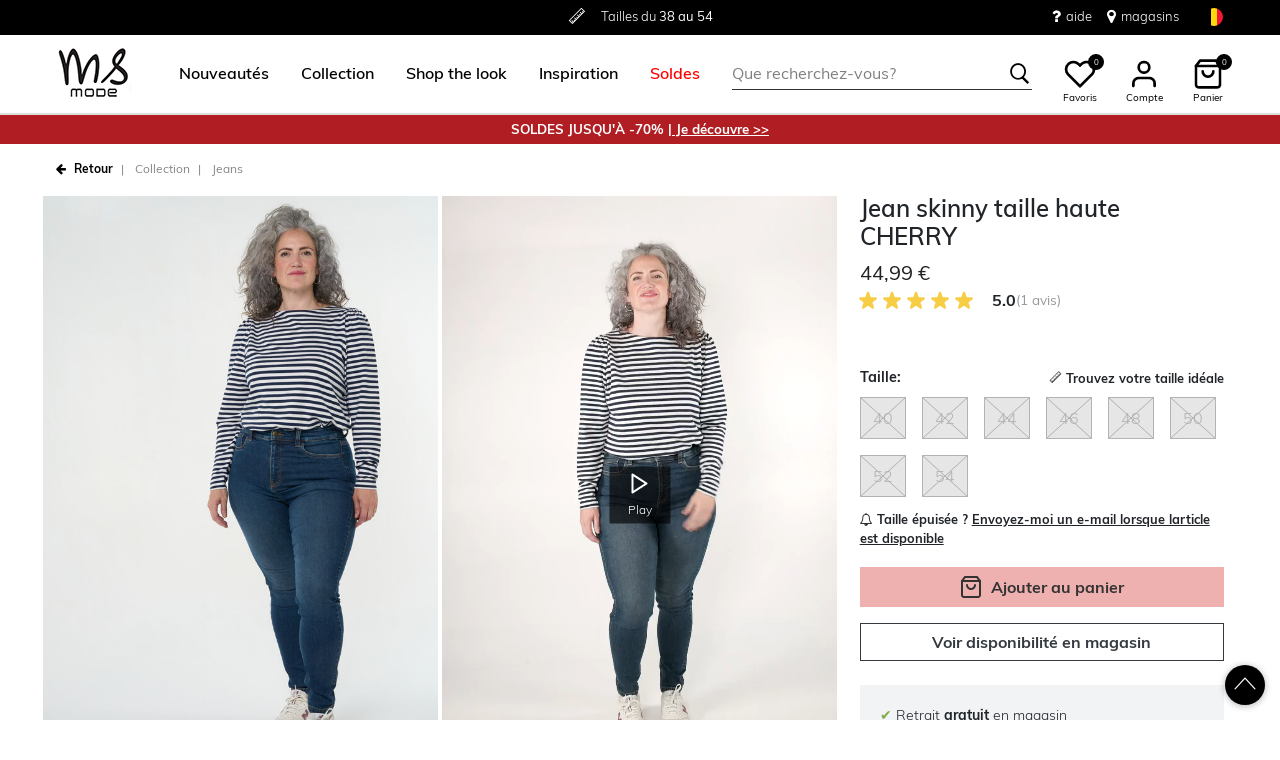

--- FILE ---
content_type: text/html;charset=UTF-8
request_url: https://www.msmode.be/fr/collection/jeans/jean-skinny-taille-haute-cherry-M98933008.html?dwvar_M98933008_color=008&gid=M98933008&quantity=1
body_size: 25972
content:
<!DOCTYPE html>
<html lang="fr">
<head>



<meta charset=UTF-8>
<meta http-equiv="x-ua-compatible" content="ie=edge">
<meta name="viewport" content="width=device-width, initial-scale=1">




    

    

    
        
            
        
    

	
	

    


<title>Femmes Jean skinny taille haute CHERRY  | MS Mode</title>




    

    
        
            
        
    

<meta name="description" content="Vous recherchez les Jeans MS Mode pour femme? Jean skinny taille haute CHERRY en couleur  peut être parfaitement combiné avec les dernières tendances. Découvrez notre collection en ligne! | MS Mode"/>







    

    

    
        <link rel="canonical" href="https://www.msmode.be/fr/collection/jeans/jean-skinny-taille-haute-cherry-M98933008.html"/>
    

    
        
        <link rel="alternate" hreflang="nl-nl" href="https://www.msmode.nl/collectie/jeans/skinny-leg-high-waist-jeans-cherry-M98933008.html?dwvar_M98933008_color=008&amp;gid=M98933008&amp;quantity=1" />
        
        <link rel="alternate" hreflang="fr-fr" href="https://www.msmode.fr/collection/jeans/jean-skinny-taille-haute-cherry-M98933008.html?dwvar_M98933008_color=008&amp;gid=M98933008&amp;quantity=1" />
        
        <link rel="alternate" hreflang="de-de" href="https://www.msmode.de/kollektion/jeans/skinny-leg-jeans-mit-hoher-taille-cherry-M98933008.html?dwvar_M98933008_color=008&amp;gid=M98933008&amp;quantity=1" />
        
        <link rel="alternate" hreflang="nl-be" href="https://www.msmode.be/collectie/jeans/skinny-leg-high-waist-jeans-cherry-M98933008.html?dwvar_M98933008_color=008&amp;gid=M98933008&amp;quantity=1" />
        
        <link rel="alternate" hreflang="es-es" href="https://www.msmode.es/coleccion/vaqueros/vaqueros-cherry-de-corte-pitillo-y-talle-alto-M98933008.html?dwvar_M98933008_color=008&amp;gid=M98933008&amp;quantity=1" />
        
        <link rel="alternate" hreflang="fr-be" href="https://www.msmode.be/fr/collection/jeans/jean-skinny-taille-haute-cherry-M98933008.html?dwvar_M98933008_color=008&amp;gid=M98933008&amp;quantity=1" />
        
        <link rel="alternate" hreflang="fr-lu" href="https://www.msmode.lu/collection/jeans/jean-skinny-taille-haute-cherry-M98933008.html?dwvar_M98933008_color=008&amp;gid=M98933008&amp;quantity=1" />
        
        <link rel="alternate" hreflang="x-default" href="https://www.msmode.be/collectie/jeans/skinny-leg-high-waist-jeans-cherry-M98933008.html?dwvar_M98933008_color=008&amp;gid=M98933008&amp;quantity=1" />
        
    



    <meta name="google-site-verification" content="aXE_NubRzkQUQq1Tld0cb68HIuAIMD8k_df9q3M15Ts" />



    <meta name="facebook-domain-verification" content="null" />



    





    
        <script>(function(){function t(t,e,r){if("cookie"===t)
                {var n=document.cookie.split(";");for(var o=0;o<n.length;o++)
                {var i=n[o].split("=");if(i[0].trim()===e)return i[1]}}else 
                if("localStorage"===t)return localStorage.getItem(e);else if("jsVariable"===t)
                return window[e];else console.warn("invalid uid source",t)}function e(e,r,n)
                {var o=document.createElement("script");o.async=!0,o.src=r,e.insertBefore(o,n)}
                function r(r,n,o,i,a){var c,s=!1;try{var u=navigator.userAgent,
                f=/Version\/([0-9\._]+)(.*Mobile)?.*Safari.*/.exec(u);f&&parseFloat(f[1])>=16.4&&(c=t(o,i,""),s=!0)}
                catch(t){console.error(t)}var l=window[a]=window[a]||[];l.push(
                    {"gtm.start":(new Date).getTime(),event:"gtm.js"});var g=r+"/script.js?id="+n+
                    (s?"&enableCK=true":"")+(c?"&mcookie="+encodeURIComponent(c):""),
                    d=document.getElementsByTagName("script")[0];e(d.parentNode,g,d)}
                    r('https://tagging.msmode.be',"GTM-PWH4SBZ","cookie","_taggingmk","dataLayer")})();</script>
        <script id="adPageUserScript" defer src="https://tagging.msmode.be/user-data-minified.js"></script>

        
            <script id="adPageVisitorScript" defer src="https://tagging.msmode.be/visitor-identity.js"></script>
        
    

    <script>
        window.dataLayer = window.dataLayer || [];
    </script>





<link rel="apple-touch-icon" href="/on/demandware.static/Sites-MSMode-Site/-/default/dw492faf2b/images/favicons/apple-touch-icon.png" sizes="180x180" >
<link rel="icon" type="image/png" href="/on/demandware.static/Sites-MSMode-Site/-/default/dwe4edea63/images/favicons/favicon-32x32.png" sizes="32x32" >
<link rel="icon" type="image/png" href="/on/demandware.static/Sites-MSMode-Site/-/default/dw0d8391e4/images/favicons/favicon-16x16.png" sizes="16x16" >
<link rel="icon" type="image/png" href="/on/demandware.static/Sites-MSMode-Site/-/default/dw3d6c190d/images/favicons/favicon-196x196.png" sizes="196x196" />
<link rel="icon" type="image/png" href="/on/demandware.static/Sites-MSMode-Site/-/default/dw4497afc4/images/favicons/favicon-96x96.png" sizes="96x96" />
<link rel="icon" type="image/png" href="/on/demandware.static/Sites-MSMode-Site/-/default/dw569974b9/images/favicons/favicon-128.png" sizes="128x128" />
<link rel="mask-icon" href="/on/demandware.static/Sites-MSMode-Site/-/default/dw8c4b2338/images/favicons/safari-pinned-tab.svg" color="#5bbad5">
<link rel="manifest" href="/on/demandware.static/Sites-MSMode-Site/-/default/dw6ef78b3f/images/favicons/site.webmanifest">
<link rel="icon" type="image/x-icon" href="/on/demandware.static/Sites-MSMode-Site/-/default/dwd3bbbb3c/images/favicons/favicon.ico">
<meta name="msapplication-TileColor" content="#000000">
<meta name="theme-color" content="#ffffff">



<link rel="preload" href="/on/demandware.static/Sites-MSMode-Site/-/fr_BE/v1768795484421/fonts/muli-v11-latin-regular.woff2" as="font" type="font/woff2" crossorigin>


<link rel="stylesheet" href="/on/demandware.static/Sites-MSMode-Site/-/fr_BE/v1768795484421/css/global.css" />

<link rel="stylesheet" href="/on/demandware.static/Sites-MSMode-Site/-/fr_BE/v1768795484421/css/globalAsync.css" media="print" onload="this.media='all'">



    <link rel="stylesheet" href="/on/demandware.static/Sites-MSMode-Site/-/fr_BE/v1768795484421/css/product/detail.css"  />









<script type="text/javascript">//<!--
/* <![CDATA[ (head-active_data.js) */
var dw = (window.dw || {});
dw.ac = {
    _analytics: null,
    _events: [],
    _category: "",
    _searchData: "",
    _anact: "",
    _anact_nohit_tag: "",
    _analytics_enabled: "true",
    _timeZone: "Europe/Amsterdam",
    _capture: function(configs) {
        if (Object.prototype.toString.call(configs) === "[object Array]") {
            configs.forEach(captureObject);
            return;
        }
        dw.ac._events.push(configs);
    },
	capture: function() { 
		dw.ac._capture(arguments);
		// send to CQ as well:
		if (window.CQuotient) {
			window.CQuotient.trackEventsFromAC(arguments);
		}
	},
    EV_PRD_SEARCHHIT: "searchhit",
    EV_PRD_DETAIL: "detail",
    EV_PRD_RECOMMENDATION: "recommendation",
    EV_PRD_SETPRODUCT: "setproduct",
    applyContext: function(context) {
        if (typeof context === "object" && context.hasOwnProperty("category")) {
        	dw.ac._category = context.category;
        }
        if (typeof context === "object" && context.hasOwnProperty("searchData")) {
        	dw.ac._searchData = context.searchData;
        }
    },
    setDWAnalytics: function(analytics) {
        dw.ac._analytics = analytics;
    },
    eventsIsEmpty: function() {
        return 0 == dw.ac._events.length;
    }
};
/* ]]> */
// -->
</script>
<script type="text/javascript">//<!--
/* <![CDATA[ (head-cquotient.js) */
var CQuotient = window.CQuotient = {};
CQuotient.clientId = 'bbpv-MSMode';
CQuotient.realm = 'BBPV';
CQuotient.siteId = 'MSMode';
CQuotient.instanceType = 'prd';
CQuotient.locale = 'fr_BE';
CQuotient.fbPixelId = '__UNKNOWN__';
CQuotient.activities = [];
CQuotient.cqcid='';
CQuotient.cquid='';
CQuotient.cqeid='';
CQuotient.cqlid='';
CQuotient.apiHost='api.cquotient.com';
/* Turn this on to test against Staging Einstein */
/* CQuotient.useTest= true; */
CQuotient.useTest = ('true' === 'false');
CQuotient.initFromCookies = function () {
	var ca = document.cookie.split(';');
	for(var i=0;i < ca.length;i++) {
	  var c = ca[i];
	  while (c.charAt(0)==' ') c = c.substring(1,c.length);
	  if (c.indexOf('cqcid=') == 0) {
		CQuotient.cqcid=c.substring('cqcid='.length,c.length);
	  } else if (c.indexOf('cquid=') == 0) {
		  var value = c.substring('cquid='.length,c.length);
		  if (value) {
		  	var split_value = value.split("|", 3);
		  	if (split_value.length > 0) {
			  CQuotient.cquid=split_value[0];
		  	}
		  	if (split_value.length > 1) {
			  CQuotient.cqeid=split_value[1];
		  	}
		  	if (split_value.length > 2) {
			  CQuotient.cqlid=split_value[2];
		  	}
		  }
	  }
	}
}
CQuotient.getCQCookieId = function () {
	if(window.CQuotient.cqcid == '')
		window.CQuotient.initFromCookies();
	return window.CQuotient.cqcid;
};
CQuotient.getCQUserId = function () {
	if(window.CQuotient.cquid == '')
		window.CQuotient.initFromCookies();
	return window.CQuotient.cquid;
};
CQuotient.getCQHashedEmail = function () {
	if(window.CQuotient.cqeid == '')
		window.CQuotient.initFromCookies();
	return window.CQuotient.cqeid;
};
CQuotient.getCQHashedLogin = function () {
	if(window.CQuotient.cqlid == '')
		window.CQuotient.initFromCookies();
	return window.CQuotient.cqlid;
};
CQuotient.trackEventsFromAC = function (/* Object or Array */ events) {
try {
	if (Object.prototype.toString.call(events) === "[object Array]") {
		events.forEach(_trackASingleCQEvent);
	} else {
		CQuotient._trackASingleCQEvent(events);
	}
} catch(err) {}
};
CQuotient._trackASingleCQEvent = function ( /* Object */ event) {
	if (event && event.id) {
		if (event.type === dw.ac.EV_PRD_DETAIL) {
			CQuotient.trackViewProduct( {id:'', alt_id: event.id, type: 'raw_sku'} );
		} // not handling the other dw.ac.* events currently
	}
};
CQuotient.trackViewProduct = function(/* Object */ cqParamData){
	var cq_params = {};
	cq_params.cookieId = CQuotient.getCQCookieId();
	cq_params.userId = CQuotient.getCQUserId();
	cq_params.emailId = CQuotient.getCQHashedEmail();
	cq_params.loginId = CQuotient.getCQHashedLogin();
	cq_params.product = cqParamData.product;
	cq_params.realm = cqParamData.realm;
	cq_params.siteId = cqParamData.siteId;
	cq_params.instanceType = cqParamData.instanceType;
	cq_params.locale = CQuotient.locale;
	
	if(CQuotient.sendActivity) {
		CQuotient.sendActivity(CQuotient.clientId, 'viewProduct', cq_params);
	} else {
		CQuotient.activities.push({activityType: 'viewProduct', parameters: cq_params});
	}
};
/* ]]> */
// -->
</script>



<script type="application/ld+json">
	{
		"@context": "http://schema.org",
		"@type":  "Organization",
		"name" : "MS Mode® en ligne officiel",
		"alternateName" : "MS Mode",
		"url":  "https://www.msmode.be/fr"
        
            ,"aggregateRating": {
            "@type": "AggregateRating",
                "worstRating": "1",
                "bestRating": "5",
                "ratingValue": 4.69,
                "ratingCount": 777
            }
        
	}
</script>




</head>
<body>
<div class="page" data-action="Product-Show" data-querystring="dwvar_M98933008_color=008&amp;gid=M98933008&amp;pid=M98933008&amp;quantity=1">

<header class="autohide sticky-header">
    <div class="header-banner">
    <div class="container">
        <div class="content">
            <div class="header-banner-container" >
                
	 


	<div class="html-slot-container">
    
        
            <div class="header-promotion usp-slider">
    <div>
        <a href="https://www.msmode.be/fr/service/delivery.html"><i class="icon-delivery"> </i> <span>Livraison <strong>gratuite</strong> à partir de €30 </span></a>
    </div>
    <div>
       <i class="icon-ruler"> </i> <span>Tailles du <strong>38 au 54</strong></span>
    </div>
    <div>
       <a href="https://www.msmode.be/fr/service/returns.html"><i class="icon-return"></i><span>Retour <strong>gratuit en magasin  </strong></span></a>
    </div>
</div>
<div class="header-top-links">
    <a href="https://www.msmode.be/fr/service/customerservice.html" style="margin-right:15px"> <i class="fa fa-question" style="margin-right:5px;font-size:16px"></i> </i> aide</a>
    <a href="https://www.msmode.be/fr/magasins"> <i class="fa fa-map-marker" style="margin-right:5px;font-size:16px"> </i> magasins </a>
</div>
        
    
</div>
 
	
            </div>
            <div>
              
                <div class="country-selector country-selector-desktop hidden-sm-down" data-url="/on/demandware.store/Sites-MSMode-Site/fr_BE/Page-SetLocale" tabindex="0">
                    <button class="btn gtm-usp-bar-country-selector" 
                        id="countrySelectorHeader" 
                        data-toggle="modal" 
                        data-target="#countrySelectorModal"
                        aria-haspopup="true" 
                        aria-expanded="false"
                        aria-label="S&eacute;lectionnez votre pays et votre langue"
                        data-additional-tracking-details="usp_bar_country_selector_click"
                        type="button">
                        <i class="flag-icon flag-icon-squared flag-icon-be"></i>
                    </button>
                </div>
                <div class="modal fade country-selector-modal header-modal" data-url="/on/demandware.store/Sites-MSMode-Site/fr_BE/Page-GetLocales"
                    id="countrySelectorModal" tabindex="-1" role="dialog" aria-modal="true" aria-labelledby="countrySelectorModal">
                    <div class="modal-dialog" role="document">
                        <div class="modal-content">
                            <div class="modal-header pb-0">
                                <button type="button" class="close" data-dismiss="modal" aria-label="Close"><span aria-hidden="true">&times;</span></button>
                            </div>
                            <div class="modal-body">
                            </div>
                        </div>
                    </div>
                </div>
              
            </div>
        </div>
    </div>
</div>
 
    <nav class="main-nav" role="navigation">
        <div class="header">
            <div class="header-top container d-flex justify-content-between align-items-center">
                <div class="navbar-header-mobile">
                    <button class="navbar-toggler d-lg-none" type="button" aria-controls="sg-navbar-collapse" aria-expanded="false" aria-label="Toggle navigation">
                        <span class="ms-hamburger"></span>
                    </button>
                </div>
                <div class="navbar-header brand" itemprop="brand" itemscope itemtype="http://schema.org/Brand" >
                   <a class="logo-home" href="https://www.msmode.be/fr" title="MS Mode Accueil"
                        itemprop=URL>
                        <img src="/on/demandware.static/-/Sites/default/dwc43e0cfc/logo/logo-ms.png" alt="MS Mode" 
                            itemprop=logo
                            width="75" height="55"
                        />
                    </a>
                </div>
                <div class="main-menu navbar-toggleable-md menu-toggleable-left multilevel-dropdown d-lg-block" id="sg-navbar-collapse">
                    <nav class="navbar navbar-expand-lg bg-inverse col-12">
    <div class="close-menu clearfix d-lg-none">
        <a class="logo-home" href="/fr" title="MS Mode Accueil">
            <img src="/on/demandware.static/-/Sites/default/dwc43e0cfc/logo/logo-ms.png" alt="MS Mode" />
        </a>
    </div>
    <div class="nav-wrapper w-100">
        <div class="site-search-nav d-lg-none">
            <input class="form-control js-search-placeholder search-placeholder-input bottom-border-only"
                    type="search"
                    value=""
                    placeholder="Que recherchez-vous?">
            <button type="submit" name="search-button" class="icon-search" aria-label="Rechercher ces mots-cl&eacute;s"></button>
        </div>
        <div class="menu-group">
            <ul class="nav navbar-nav ms-menu" role="menu">
                
	 


	
    
        <li class="nav-item dropdown" role="menuitem"> 
                               <a  class="nav-link dropdown-toggle" role="button" aria-haspopup="true" aria-expanded="false" href="https://www.msmode.be/fr/nouveau/">
                                    <span>
                                        Nouveautés
                                    </span>
                                </a>


                            </li>
    
        <li class="nav-item dropdown" role="menuitem">
   <a class="nav-link dropdown-toggle" role="button" data-toggle="dropdown" aria-haspopup="true" aria-expanded="false"
      href="https://www.msmode.be/fr/collection/">
   <span>
   Collection
   </span>
   </a>
   <div class="sub-menu js-sub-menu">
      <div class="sub-menu-inner">
         <a class="ms-back" href="">Retourner</a>
         <div class="ms-menu-links">
            <nav>
               <h2>Offres</h2>
               <ul>
                  <li><a href="https://www.msmode.be/fr/member.html" style="color: #d37f89;">Devenir Member : -10 €</a></li>
               </ul>
            </nav>
            <nav class="d-none d-md-block pt-3">
               <h2>Tendance</h2>
               <ul>
                  <li><a href="https://www.msmode.be/fr/collection/articles-preferes/">Articles populaires</a></li>
                  <li><a href="https://www.msmode.be/fr/collection/tricots/">Tricots</a></li>
                  <li><a href="https://www.msmode.be/fr/collection/pulls-et-gilets/">Chemisiers</a></li>
                  <li><a href="https://www.msmode.be/fr/collection/vestes/vestes/">Vestes</a></li>
                  <li><a href="https://www.msmode.be/fr/brown/">Trend: Chocolate Brown</a></li>
               </ul>
            </nav>
         </div>
         <nav class="ms-menu-links double-column">
            <h2>Achetez par article</h2>
            <ul>
               <li><a href="https://www.msmode.be/fr/collection/">Tout afficher </a></li>
               <li><a href="https://www.msmode.be/fr/collection/hauts-et-t-shirts/">Hauts &amp; T-shirts </a></li>
               <li><a href="https://www.msmode.be/fr/collection/chemisiers/">Chemisiers</a></li>
               <li><a href="https://www.msmode.be/fr/collection/vestes/">Manteaux</a></li>
               <li><a href="https://www.msmode.be/fr/collection/robes-et-jupes/">Robes &amp; jupes</a></li>
               <li><a href="https://www.msmode.be/fr/collection/pantalons/">Pantalons</a></li>
               <li><a href="https://www.msmode.be/fr/collection/pulls-et-gilets/">Pulls &amp; gilets</a></li>
               <li><a href="https://www.msmode.be/fr/collection/jeans/">Jeans </a></li>
               <li><a href="https://www.msmode.be/fr/collection/blazers/">Blazers</a></li>
               <li><a href="https://www.msmode.be/fr/collection/gilets/">Gilets</a></li>
               <li><a href="https://www.msmode.be/fr/collection/costumes/">Costumes</a></li>
               <li><a href="https://www.msmode.be/fr/collection/leggings-et-treggings/">Leggings &amp; Treggings</a></li>
               <li><a href="https://www.msmode.be/fr/collection/robes-et-jupes/jupe-short/">Jupe-short</a></li>
               <li><a href="https://www.msmode.be/fr/collection/shorts-et-pantacourts/">Shorts &amp; pantacourt</a></li>
               <li><a href="https://www.msmode.be/fr/collection/accessoires/">Accessoires</a></li>
               <li><a href="https://www.msmode.be/fr/collection/les-meilleurs-basiques/">Meilleurs basics</a></li>
               <li><a href="https://www.msmode.be/fr/collection/accessoires/echarpes/">Echarpes</a></li>
<li><a href="https://www.msmode.be/fr/soldes-be/" style="color:red;">Soldes</a></li>
            </ul>
         </nav>
         <nav class="ms-menu-links d-block d-md-none" aria-hidden="true">
            <h2>Tendance</h2>
            <ul>
               <li><a href="https://www.msmode.be/fr/collection/articles-preferes/">Articles populaires</a></li>
                  <li><a href="https://www.msmode.be/fr/collection/tricots/">Tricots</a></li>
                  <li><a href="https://www.msmode.be/fr/collection/pulls-et-gilets/">Chemisiers</a></li>
                  <li><a href="https://www.msmode.be/fr/collection/vestes/vestes/">Vestes</a></li>
                  <li><a href="https://www.msmode.be/fr/brown/">Trend: Chocolate Brown</a></li>
            </ul>
         </nav>
      </div>
   </div>
</li>
    
        <li class="nav-item dropdown" role="menuitem"> 
                                     <a  class="nav-link dropdown-toggle" role="button" aria-haspopup="true" aria-expanded="false" href="https://www.msmode.be/fr/shop-the-look/"  style="color:black">
                                          <span>  
                                             Shop the look
                                          </span>
                                </a>
                            </li>
    
        <li class="nav-item dropdown" role="menuitem">
    <a class="nav-link dropdown-toggle" role="button" data-toggle="dropdown" aria-haspopup="true" aria-expanded="false" href="https://www.msmode.be/fr/inspiration.html">
    <span>
    Inspiration
    </span>
    </a>
    <div class="sub-menu js-sub-menu">
        <div class="sub-menu-inner">
            <a class="ms-back" href="">Retourner</a>
            <nav class="ms-menu-links">
                <h2><a href="https://www.msmode.be/fr/inspiration.html">Conseils et tendances</a></h2>
                <ul>
                  <li><a href="https://www.msmode.be/fr/pinkribbon.html">We support Ruban Rose</a></li>
                    <li><a href="https://www.msmode.be/on/demandware.store/Sites-MSMode-Site/fr_BE/Page-Show?cid=inspiration-jeansguide2">Le guide des jeans MS Mode</a></li>
                    <li><a href="https://www.msmode.be/fr/shop-the-look/">Shop the look</a></li>
                  <li><a href="https://www.msmode.be/fr/inspiration-morewaystowear.html">More ways to wear</a></li>
                    <li><a href="https://www.msmode.be/fr/washingtips.html">Conseils pour laver les jeans</a></li>
                    <li><a href="https://www.msmode.be/fr/inspiration.html"><u>Tout lire&gt; </u></a></li>
                </ul>
            </nav>
            <nav class="ms-menu-links">
                <h2><a href="https://www.msmode.be/fr/inspiration.html">Les blogs les plus lus</a></h2>
                <ul>
                    <li><a href="https://www.msmode.be/fr/inspiration-trendblog.html">Style de la nouvelle saison</a></li>
                    <li><a href="https://www.msmode.be/fr/inspiration-realityisrich2.html">Reality is rich</a></li>
                    <li><a href="https://www.msmode.be/fr/inspiration-darkdaysboldcolors.html">Jours sombres, couleurs vives</a></li>
                    <li><a href="https://www.msmode.be/fr/inspiration-dressguide2.html">Guide des robes de soirée</a></li>
                    <li><a href="https://www.msmode.be/fr/inspiration.html"><u>Tout lire&gt; </u></a></li>
                </ul>
            </nav>
            <nav class="ms-menu-links">
                <h2><a href="https://www.msmode.be/fr/brandpage.html">Marques</a></h2>
                <ul>
                    <li><a href="https://www.msmode.be/fr/collection/ms-collection/">MS Collection</a></li>
                    <li><a href="https://www.msmode.be/fr/collection/fstvl/">FSTVL</a></li>
                    <li><a href="https://www.msmode.be/fr/collection/love-your-denim/">Love Your Denim</a></li>
                </ul>
            </nav>
        </div>
    </div>
</li>
    
        <li class="nav-item dropdown" role="menuitem"> 
                                     <a  class="nav-link dropdown-toggle" role="button" aria-haspopup="true" aria-expanded="false" href="https://www.msmode.be/fr/soldes-be/"  style="color:red">
                                          <span>  
                                              Soldes
                                          </span>
                                </a>
                            </li>
    

 
	
            </ul>
        </div>
        <div class="menu-footer d-lg-none" role="menu">
            <nav role="menuitem">
    <ul class="menu-footer-list">
        <li class="nav-item">
                <a href="https://www.msmode.be/fr/magasins" aria-label="Trouver un magasin">
                    <span class="icon-map-pin" aria-hidden="true"></span>
                    <span class="user-message">Trouver un magasin</span>
                </a>
        </li>

        <li class="nav-item">
            <a href="/fr/service/customerservice.html" aria-label="Service client&egrave;le">
                <i class="icon-question-round" aria-hidden="true"></i>
                <span class="user-message">Service client&egrave;le</span>
            </a>
        </li>

        <li class="nav-item-group">
            <ul class="nav-inline-group d-flex">
                <li class="nav-item">
                    <a href="/fr/about-us/about-us.html" aria-label="&Agrave; propos">
                        <span>&Agrave; propos</span>
                    </a>
                </li>

                <li class="nav-item">
                    <div class="country-selector country-selector-mobile" data-url="/on/demandware.store/Sites-MSMode-Site/fr_BE/Page-SetLocale">
                        <button class="btn" 
                                id="countrySelectorFooter" 
                                data-toggle="modal" 
                                data-target="#countrySelectorModal"
                                aria-haspopup="true" 
                                aria-expanded="false"
                                data-backdrop="false"
                                aria-label="S&eacute;lectionnez votre pays et votre langue"
                                type="button">
                            <i class="flag-icon flag-icon-squared flag-icon-be"></i>
                        </button>
                    </div>
                </li>
            </ul>
        </li>
    </ul>
</nav>

        </div>
    </div>
</nav>

                </div>
                <div class="navbar-header search hidden-md-down">
                    <div class="site-search">
	<form role="search"
          action="/fr/recherche"
          method="get"
          name="simpleSearch">
        <input class="form-control search-field bottom-border-only"
               type="search"
               name="q"
               value=""
               autocomplete="off"
               placeholder="Que recherchez-vous?"
               role="combobox"
               aria-describedby="search-assistive-text"
               aria-haspopup="listbox"
               aria-owns="search-results"
               aria-expanded="false"
               aria-autocomplete="list"
               aria-controls="search-results"
               aria-label="Veuillez saisir le mot-cl&eacute; correspondant &agrave; votre recherche ou le code de l&rsquo;article" />
        <button type="reset" name="reset-button" class="icon-cross reset-button d-none" aria-label="Veuillez saisir &agrave; nouveau les termes de la recherche"></button>
        <button type="submit" name="search-button" class="icon-search" aria-label="Rechercher ces mots-cl&eacute;s"></button>
        <div class="suggestions-wrapper" data-url="/on/demandware.store/Sites-MSMode-Site/fr_BE/SearchServices-GetSuggestions?q="></div>
        <input type="hidden" value="fr_BE" name="lang">
	</form>
  <button name="close-search-button" class="icon-arrow-left close-search-button" aria-label="Rechercher ces mots-cl&eacute;s"></button>
</div>

                </div>
                <div class="navbar-header user-links">
                    <button type="button" class="btn user-link-button js-search-placeholder search-placeholder-icon d-lg-none" aria-label="Rechercher ces mots-cl&eacute;s">
                        <span class="header-icon icon-search"></span>
                    </button>
                    
                        <div class="wishlist header-icon-with-label" data-url="/on/demandware.store/Sites-MSMode-Site/fr_BE/Wishlist-List">
    <a href="/fr/liste-de-souhaits" role="button" aria-label="" class="wishlist-header-link" title="Voir">
        
        <svg class="header-icon heart" viewBox="0 0 24 24"> 
            <path d="M20.84 4.61012C20.3292 4.09912 19.7228 3.69376 19.0554 3.4172C18.3879 3.14064 17.6725 2.99829 16.95 2.99829C16.2275 2.99829 15.5121 3.14064 14.8446 3.4172C14.1772 3.69376 13.5708 4.09912 13.06 4.61012L12 5.67012L10.94 4.61012C9.9083 3.57842 8.50903 2.99883 7.05 2.99883C5.59096 2.99883 4.19169 3.57842 3.16 4.61012C2.1283 5.64181 1.54871 7.04108 1.54871 8.50012C1.54871 9.95915 2.1283 11.3584 3.16 12.3901L4.22 13.4501L12 21.2301L19.78 13.4501L20.84 12.3901C21.351 11.8794 21.7563 11.2729 22.0329 10.6055C22.3095 9.93801 22.4518 9.2226 22.4518 8.50012C22.4518 7.77763 22.3095 7.06222 22.0329 6.39476C21.7563 5.7273 21.351 5.12087 20.84 4.61012V4.61012Z" stroke="black" fill="white" stroke-width="2" stroke-linecap="round" stroke-linejoin="round"/>
        </svg>
        <span class="wishlist-quantity" data-item-number="0">
            0
        </span>
    </a>
    <span class="header-icon-label">Favoris</span>
</div>

                    
                    


    <div class="user user-desktop">
        <div class="header-icon-with-label">
            <svg class="header-icon profile" viewBox="0 0 24 24"> 
                <path d="M20 21V19C20 17.9391 19.5786 16.9217 18.8284 16.1716C18.0783 15.4214 17.0609 15 16 15H8C6.93913 15 5.92172 15.4214 5.17157 16.1716C4.42143 16.9217 4 17.9391 4 19V21" stroke="black" stroke-width="2" stroke-linecap="round" stroke-linejoin="round"/>
                <path d="M12 11C14.2091 11 16 9.20914 16 7C16 4.79086 14.2091 3 12 3C9.79086 3 8 4.79086 8 7C8 9.20914 9.79086 11 12 11Z" stroke="black" stroke-width="2" stroke-linecap="round" stroke-linejoin="round"/>
            </svg>
            <span class="header-icon-label">Compte</span>
        </div>

        <div class="popover popover-bottom popover-logged-out text-center">
            <button 
                class="btn button-cta-black js-button-login"
                title="Connexion">
                Connexion
            </button>

            <button 
                class="btn button-cta-white js-button-register"
                role="button"
                title="Devenez Member!">
                Devenez Member!
            </button>
            
                <a href="/fr/member.html" aria-label="member info" > 
                        Member info
                </a>
            
        </div>
    </div>




    <div id="loginSidebar" class="auth-sidebar common-sidebar" data-url="/on/demandware.store/Sites-MSMode-Site/fr_BE/Login-LoginFormPopup?rurl=" data-loaded="false" role="dialog" aria-modal="true" aria-hidden="true">
        <button class="close js-close" aria-label="Close">
            <span class="icon-cross" aria-hidden="true"></span>
        </button>
        <div class="sidebar-content">
            
        </div>
    </div>

    <div id="registerSidebar" class="auth-sidebar common-sidebar" data-url="/on/demandware.store/Sites-MSMode-Site/fr_BE/Login-RegisterFormPopup?rurl=" data-loaded="false" role="dialog" aria-modal="true" aria-hidden="true">
       <button class="back js-back" aria-label="Back">
            <img class="pb-2" src="/on/demandware.static/Sites-MSMode-Site/-/default/dwfac7190a/images/icons/Arrows.svg" alt="Retour" />
        </button>
        <button class="close js-close pt-1" aria-label="Close">
            <span class="icon-cross" aria-hidden="true"></span>
        </button>
        <div class="sidebar-content">
            
        </div>
    </div>

    <div id="passwordSidebar" class="auth-sidebar common-sidebar" role="dialog" aria-modal="true" aria-hidden="true">
    <button class="back js-back" aria-label="Back">
        <img class="pb-2" src="/on/demandware.static/Sites-MSMode-Site/-/default/dwfac7190a/images/icons/Arrows.svg" alt="Retour" />
    </button>
    <button class="close js-close pt-1" aria-label="Close">
        <span class="icon-cross" aria-hidden="true"></span>
    </button>            
    <div class="common-sidebar-content">
        <div class="row justify-content-center">
            <div class="col-12">
                <div class="card">
                    <div class="card-header">
                        <h2 class="card-header-custom text-center"> Mot de passe oubli&eacute; ? </h2>
                        


                    </div>
                    <hr class="devider-line"/>
                    <div class="card-body pt-0">
                        
<form class="reset-password-form" action="/on/demandware.store/Sites-MSMode-Site/fr_BE/Account-PasswordResetDialogForm?mobile=&amp;rurl=" method="POST" name="email-form" id="email-form">
    <div class="request-password-body">
        
    
    <div class="content-asset"><!-- dwMarker="content" dwContentID="b9a67c901b5053b2eaf5789c74" -->
        Entrez l'adresse e-mail associée à votre compte MS Mode. Vous recevrez un e-mail dans les minutes qui suivent avec un lien pour réinitialiser votre mot de passe. Ce lien est valable pendant 30 minutes et expirera lorsque vous saisirez à nouveau votre adresse e-mail ici.
    </div> <!-- End content-asset -->



        <div class="form-group required mt-2">
            <label class="form-control-label" for="reset-password-email">
                E-mail
            </label>
            <input
                id="reset-password-email"
                type="email"
                class="form-control reset-password-email"
                name="loginEmail"
                aria-describedby="emailHelp"
                placeholder="E-mail"
                required
                aria-label="required"
                data-cs-mask>
            <div class="invalid-feedback" role="alert" aria-live="polite"></div>
        </div>
    </div>
    <div class="send-email-btn">
        <button
            type="submit"
            id="submitEmailButton"
            class="btn btn-secondary btn-cta-color btn-block gtm-login-reset-password font-weight-bold"
            data-additional-tracking-details="login_reset_password_click">
            Recevoir un nouveau lien
        </button>
    </div>
</form>

                    </div>
                </div>
            </div>
        </div>
    </div>
</div>



<div class="minicart-sidebar common-sidebar">

</div>

                    <div class="minicart" data-action-url="/on/demandware.store/Sites-MSMode-Site/fr_BE/Cart-MiniCartShow">
                        <div class="minicart-total js-minicart header-icon-with-label" role="button">
    <a class="minicart-link" href="https://www.msmode.be/fr/mon-panier" title="0 articles dans le panier" aria-label="0 articles dans le panier" aria-haspopup="true">
        <svg class="header-icon minicart" viewBox="0 0 24 24"> 
            <path d="M6 2L3 6V20C3 20.5304 3.21071 21.0391 3.58579 21.4142C3.96086 21.7893 4.46957 22 5 22H19C19.5304 22 20.0391 21.7893 20.4142 21.4142C20.7893 21.0391 21 20.5304 21 20V6L18 2H6Z" stroke="black" stroke-width="2" stroke-linecap="round" stroke-linejoin="round"/>
            <path d="M3 6H21" stroke="black" stroke-width="2" stroke-linecap="round" stroke-linejoin="round"/>
            <path d="M16 10C16 11.0609 15.5786 12.0783 14.8284 12.8284C14.0783 13.5786 13.0609 14 12 14C10.9391 14 9.92172 13.5786 9.17157 12.8284C8.42143 12.0783 8 11.0609 8 10" stroke="black" stroke-width="2" stroke-linecap="round" stroke-linejoin="round"/>
        </svg>

        <span class="minicart-quantity">
            0
        </span>
    </a>
    <span class="header-icon-label">Panier</span>
</div>



                    </div>
                </div>
            </div>
            <div class="search-mobile d-lg-none">
                <div class="isOverlay">
                    <div class="site-search">
	<form role="search"
          action="/fr/recherche"
          method="get"
          name="simpleSearch">
        <input class="form-control search-field bottom-border-only"
               type="search"
               name="q"
               value=""
               autocomplete="off"
               placeholder="Que recherchez-vous?"
               role="combobox"
               aria-describedby="search-assistive-text"
               aria-haspopup="listbox"
               aria-owns="search-results"
               aria-expanded="false"
               aria-autocomplete="list"
               aria-controls="search-results"
               aria-label="Veuillez saisir le mot-cl&eacute; correspondant &agrave; votre recherche ou le code de l&rsquo;article" />
        <button type="reset" name="reset-button" class="icon-cross reset-button d-none" aria-label="Veuillez saisir &agrave; nouveau les termes de la recherche"></button>
        <button type="submit" name="search-button" class="icon-search" aria-label="Rechercher ces mots-cl&eacute;s"></button>
        <div class="suggestions-wrapper" data-url="/on/demandware.store/Sites-MSMode-Site/fr_BE/SearchServices-GetSuggestions?q="></div>
        <input type="hidden" value="fr_BE" name="lang">
	</form>
  <button name="close-search-button" class="icon-arrow-left close-search-button" aria-label="Rechercher ces mots-cl&eacute;s"></button>
</div>

                </div>
            </div>
        </div>
    </nav>
    <div class="header-extra-container hide-on-sticky" data-page="">
        
	 


	<div class="html-slot-container">
    
        
            <div class="header-extra js-header-extra" style="font-size: 10pt; font-family:muli; background-color: #b01e23; ">
  <a href="https://www.msmode.be/fr/soldes-be/"data-promoid="he" data-promoname="he-sale" data-promocreative="sale" data-promopos="1-1"><span style="color:white"><strong>SOLDES JUSQU'À -70% |<u> Je découvre >></u></strong></font></span></a></div>
        
    
</div>
 
	
    </div>
</header>




<div role="main" id="maincontent">




    

    

    
<script type='application/ld+json'>
	{
    "@context": "http://schema.org/",
    "@type": "Product",
    "name": "Jean skinny taille haute CHERRY",
    "mpn": "M98933008",
    "category": "Jeans",
    "image": [
        "https://www.msmode.be/on/demandware.static/-/Sites-msmode-master-catalog/default/dw11bf391f/M98933008_9.jpg",
        "https://www.msmode.be/on/demandware.static/-/Sites-msmode-master-catalog/default/dwb064917d/M98933008_1.png",
        "https://www.msmode.be/on/demandware.static/-/Sites-msmode-master-catalog/default/dw83e3529d/M98933008_5.png",
        "https://www.msmode.be/on/demandware.static/-/Sites-msmode-master-catalog/default/dw39becc41/M98933008_10.jpg",
        "https://www.msmode.be/on/demandware.static/-/Sites-msmode-master-catalog/default/dw46d9d72e/M98933008_11.jpg",
        "https://www.msmode.be/on/demandware.static/-/Sites-msmode-master-catalog/default/dw7609f0d8/M98933008_12.jpg",
        "https://www.msmode.be/on/demandware.static/-/Sites-msmode-master-catalog/default/dw562758c2/M98933008_13.jpg",
        "https://www.msmode.be/on/demandware.static/-/Sites-msmode-master-catalog/default/dw9af6c310/M98933008_30.png"
    ],
    "description": "Ce jean skinny à taille haute est disponible en denim foncé. Il est doté d’une fermeture boutonnée et de passants de ceinture pour plus de commodité. Le tissu extensible assure le confort, tandis que la coupe ajustée met joliment en valeur vos formes. Un choix élégant pour toutes les occasions. <br/>Cet article a un entrejambe de 79 cm.<br/>Coupe : Skinny<br/>Instructions de lavage : lavage en machine",
    "sku": "M98933008",
    "brand": {
        "@type": "Thing",
        "name": "MS Mode"
    },
    "offers": {
        "@type": "Offer",
        "url": "https://www.msmode.be/fr/collection/jeans/jean-skinny-taille-haute-cherry-M98933008.html",
        "priceCurrency": "EUR",
        "price": 44.99,
        "priceValidUntil": "2026-02-02",
        "itemCondition": "http://schema.org/NewCondition",
        "availability": "http://schema.org/OutOfStock",
        "seller": {
            "@type": "Organization",
            "name": "MS Mode"
        }
    }
}
</script>


    
    
    
    
    
    
    
    
    
    
    
    
    
    <!-- CQuotient Activity Tracking (viewProduct-cquotient.js) -->
<script type="text/javascript">//<!--
/* <![CDATA[ */
(function(){
	try {
		if(window.CQuotient) {
			var cq_params = {};
			cq_params.product = {
					id: 'M98933',
					sku: '',
					type: 'vgroup',
					alt_id: 'M98933008'
				};
			cq_params.realm = "BBPV";
			cq_params.siteId = "MSMode";
			cq_params.instanceType = "prd";
			window.CQuotient.trackViewProduct(cq_params);
		}
	} catch(err) {}
})();
/* ]]> */
// -->
</script>
<script type="text/javascript">//<!--
/* <![CDATA[ (viewProduct-active_data.js) */
dw.ac._capture({id: "M98933008", type: "detail"});
/* ]]> */
// -->
</script>

    
<div class="notification-container d-none" data-type="session" data-url="/on/demandware.store/Sites-MSMode-Site/fr_BE/Account-HasPromotions">
    <div class="notification-container-item">
        <a href="/fr/memberdeals" class="notification-container-link p-3">
            <img src="/on/demandware.static/Sites-MSMode-Site/-/default/dw9b29dbea/images/icons/memberclub-alert.svg" alt="Votre bon de r&eacute;duction personnel vous attend dans votre panier">
            <span>
                Votre bon de r&eacute;duction personnel vous attend dans votre panier
            </span>
        </a>
        <button type="button" class="close px-2" aria-label="Close">
            <span aria-hidden="true">×</span>
        </button>
    </div>
</div>


    <div class="container product-detail product-main-detail product-wrapper" 
        data-pid="M98933008"
        data-recommendation-url="https://www.msmode.be/on/demandware.store/Sites-MSMode-Site/fr_BE/Product-RenderCrossSell?crossSellBuyTheLookEnabled=true"
        data-cross-sell-buy-the-look-enabled="true">
        <div class="row">
            <div class="col-12">
                
                <div class="product-breadcrumb">
                    <script type="application/ld+json">
{
    "@context": "http://schema.org",
    "@type": "BreadcrumbList",
    "itemListElement": [
        
            {
                "@type": "ListItem",
                "position": 1, 
                "name": "Collection",
                "item": "https://www.msmode.be/fr/collection/"
            }
            ,
        
            {
                "@type": "ListItem",
                "position": 2, 
                "name": "Jeans",
                "item": "https://www.msmode.be/fr/collection/jeans/"
            }
            
        
    ]
}
</script>

<div class="row">
    <div class="col" role="navigation" aria-label="Breadcrumb">
        <ol class="breadcrumb ">
            <li class="breadcrumb-item breadcrumb-back js-breadcrumb-back">
    <a href="#"
        role="button"
        title="Retour"
        class="gtm-back-button"
        data-fallback-url="/fr/collection/jeans/"
        aria-label="Retour"
        data-additional-tracking-details="back_button_click">
            <i class="icon fa fa-solid fa-arrow-left"></i>Retour
    </a>
</li>

            
                <li class="breadcrumb-item">
                    <a href="https://www.msmode.be/fr/collection/" 
                        
                        >
                        Collection
                    </a>
                </li>
            
                <li class="breadcrumb-item">
                    <a href="https://www.msmode.be/fr/collection/jeans/" 
                         
                            aria-current="page"
                        
                        >
                        Jeans
                    </a>
                </li>
            
        </ol>
    </div>
</div>

                </div>
            </div>
        </div>

        <div class="row">
            <div class="primary-images col-md-8">
                <div class="d-md-none w-100">
                    <!-- Product Images Carousel -->
                    
                    

    
<div id="pdpCarousel-M98933008" class="product-images-slider js-product-images-slider" 
    data-template-type="pdp" 
    data-custom-swipe-tracking="true"
    data-additional-tracking-details="product_detail_carousel_image_swipe">
    
    
    
        
            <a data-fancybox="gallery" href="https://www.msmode.be/dw/image/v2/BBPV_PRD/on/demandware.static/-/Sites-msmode-master-catalog/default/dw11bf391f/M98933008_9.jpg?sw=634&amp;sh=951&amp;sm=fit&amp;sfrm=jpg" width="200" height="300" class='slider-item active'>
                <img src="https://www.msmode.be/dw/image/v2/BBPV_PRD/on/demandware.static/-/Sites-msmode-master-catalog/default/dw11bf391f/M98933008_9.jpg?sw=634&amp;sh=951&amp;sm=fit&amp;sfrm=jpg" class="d-block img-fluid gtm-product-detail-carousel-image" alt="Jean skinny taille haute CHERRY image number 0" itemprop="image" 
                    data-additional-tracking-details="product_detail_carousel_image_click"
                />
            </a>
        
    
        
            <a href=" https://storage.googleapis.com/media.msmode.com/2023/09/BROEKEN/LOOKBOOK_M98933008.mp4" role="button" class='slider-item video js-control-video'>
                <video
                    class="lazyload img-fluid gtm-product-detail-carousel-video"
                    muted="muted"
                    loop="" 
                    playsinline="" 
                    webkit-playsinline=""
                    type="video/mp4"
                    data-src=" https://storage.googleapis.com/media.msmode.com/2023/09/BROEKEN/LOOKBOOK_M98933008.mp4#t=0.1"
                    data-additional-tracking-details="product_detail_carousel_video_click">
                </video>
                <button class="btn control-video">
    <svg class="play-component play-icon" width="24" height="24" viewBox="0 -2 17 24" fill="none" xmlns="http://www.w3.org/2000/svg">
        <path d="M1.5 1L15.5 10L1.5 19V1Z" stroke="white" stroke-width="2" stroke-linecap="round" stroke-linejoin="round"/>
    </svg>
    <svg class="pause-component pause-icon" width="24" height="24" viewBox="0 0 24 24" fill="none" xmlns="http://www.w3.org/2000/svg">
        <path d="M10 4H6V20H10V4Z" stroke="white" stroke-width="2" stroke-linecap="round" stroke-linejoin="round"/>
        <path d="M18 4H14V20H18V4Z" stroke="white" stroke-width="2" stroke-linecap="round" stroke-linejoin="round"/>
    </svg> 

    <span class="play-component">
        Play
    </span>

    <span class="pause-component">
        Pause
    </span>
</button> 
            </a>
        
    
        
            <a data-fancybox="gallery" href="https://www.msmode.be/dw/image/v2/BBPV_PRD/on/demandware.static/-/Sites-msmode-master-catalog/default/dwb064917d/M98933008_1.jpg?sw=634&amp;sh=951&amp;sm=fit&amp;sfrm=png" width="200" height="300" class='slider-item '>
                <img src="https://www.msmode.be/dw/image/v2/BBPV_PRD/on/demandware.static/-/Sites-msmode-master-catalog/default/dwb064917d/M98933008_1.jpg?sw=634&amp;sh=951&amp;sm=fit&amp;sfrm=png" class="d-block img-fluid gtm-product-detail-carousel-image" alt="Jean skinny taille haute CHERRY image number 2" itemprop="image" 
                    data-additional-tracking-details="product_detail_carousel_image_click"
                />
            </a>
        
    
        
            <a data-fancybox="gallery" href="https://www.msmode.be/dw/image/v2/BBPV_PRD/on/demandware.static/-/Sites-msmode-master-catalog/default/dw83e3529d/M98933008_5.jpg?sw=634&amp;sh=951&amp;sm=fit&amp;sfrm=png" width="200" height="300" class='slider-item '>
                <img src="https://www.msmode.be/dw/image/v2/BBPV_PRD/on/demandware.static/-/Sites-msmode-master-catalog/default/dw83e3529d/M98933008_5.jpg?sw=634&amp;sh=951&amp;sm=fit&amp;sfrm=png" class="d-block img-fluid gtm-product-detail-carousel-image" alt="Jean skinny taille haute CHERRY image number 3" itemprop="image" 
                    data-additional-tracking-details="product_detail_carousel_image_click"
                />
            </a>
        
    
        
            <a data-fancybox="gallery" href="https://www.msmode.be/dw/image/v2/BBPV_PRD/on/demandware.static/-/Sites-msmode-master-catalog/default/dw39becc41/M98933008_10.jpg?sw=634&amp;sh=951&amp;sm=fit&amp;sfrm=jpg" width="200" height="300" class='slider-item '>
                <img src="https://www.msmode.be/dw/image/v2/BBPV_PRD/on/demandware.static/-/Sites-msmode-master-catalog/default/dw39becc41/M98933008_10.jpg?sw=634&amp;sh=951&amp;sm=fit&amp;sfrm=jpg" class="d-block img-fluid gtm-product-detail-carousel-image" alt="Jean skinny taille haute CHERRY image number 4" itemprop="image" 
                    data-additional-tracking-details="product_detail_carousel_image_click"
                />
            </a>
        
    
        
            <a data-fancybox="gallery" href="https://www.msmode.be/dw/image/v2/BBPV_PRD/on/demandware.static/-/Sites-msmode-master-catalog/default/dw46d9d72e/M98933008_11.jpg?sw=634&amp;sh=951&amp;sm=fit&amp;sfrm=jpg" width="200" height="300" class='slider-item '>
                <img src="https://www.msmode.be/dw/image/v2/BBPV_PRD/on/demandware.static/-/Sites-msmode-master-catalog/default/dw46d9d72e/M98933008_11.jpg?sw=634&amp;sh=951&amp;sm=fit&amp;sfrm=jpg" class="d-block img-fluid gtm-product-detail-carousel-image" alt="Jean skinny taille haute CHERRY image number 5" itemprop="image" 
                    data-additional-tracking-details="product_detail_carousel_image_click"
                />
            </a>
        
    
        
            <a data-fancybox="gallery" href="https://www.msmode.be/dw/image/v2/BBPV_PRD/on/demandware.static/-/Sites-msmode-master-catalog/default/dw7609f0d8/M98933008_12.jpg?sw=634&amp;sh=951&amp;sm=fit&amp;sfrm=jpg" width="200" height="300" class='slider-item '>
                <img src="https://www.msmode.be/dw/image/v2/BBPV_PRD/on/demandware.static/-/Sites-msmode-master-catalog/default/dw7609f0d8/M98933008_12.jpg?sw=634&amp;sh=951&amp;sm=fit&amp;sfrm=jpg" class="d-block img-fluid gtm-product-detail-carousel-image" alt="Jean skinny taille haute CHERRY image number 6" itemprop="image" 
                    data-additional-tracking-details="product_detail_carousel_image_click"
                />
            </a>
        
    
        
            <a data-fancybox="gallery" href="https://www.msmode.be/dw/image/v2/BBPV_PRD/on/demandware.static/-/Sites-msmode-master-catalog/default/dw562758c2/M98933008_13.jpg?sw=634&amp;sh=951&amp;sm=fit&amp;sfrm=jpg" width="200" height="300" class='slider-item '>
                <img src="https://www.msmode.be/dw/image/v2/BBPV_PRD/on/demandware.static/-/Sites-msmode-master-catalog/default/dw562758c2/M98933008_13.jpg?sw=634&amp;sh=951&amp;sm=fit&amp;sfrm=jpg" class="d-block img-fluid gtm-product-detail-carousel-image" alt="Jean skinny taille haute CHERRY image number 7" itemprop="image" 
                    data-additional-tracking-details="product_detail_carousel_image_click"
                />
            </a>
        
    
</div>

                </div>

                <div class="d-md-block d-none w-100">
                    <!-- New Images Layout -->
                    <div class="row justify-content-center image-layout">
     
     
    

    
        
        

        
            <div class="col-6">
        
                
                <a data-fancybox="gallery" href="https://www.msmode.be/dw/image/v2/BBPV_PRD/on/demandware.static/-/Sites-msmode-master-catalog/default/dw11bf391f/M98933008_9.jpg?sw=634&amp;sh=951&amp;sm=fit&amp;sfrm=jpg">
                    <img src="https://www.msmode.be/dw/image/v2/BBPV_PRD/on/demandware.static/-/Sites-msmode-master-catalog/default/dw11bf391f/M98933008_9.jpg?sw=634&amp;sh=951&amp;sm=fit&amp;sfrm=jpg" width="200" height="300" class="d-block img-fluid" alt="Jean skinny taille haute CHERRY image 0" itemprop="image"
                        loading="eager" />
                </a>
            

            
        </div>
    
        
        

        
            <div class="col-6">
        
            
                <a href=" https://storage.googleapis.com/media.msmode.com/2023/09/BROEKEN/LOOKBOOK_M98933008.mp4" role="button" class='video js-control-video'>
                    <video
                        class="lazyload"
                        muted="muted"
                        loop="" 
                        playsinline="" 
                        webkit-playsinline=""
                        type="video/mp4"
                        data-src=" https://storage.googleapis.com/media.msmode.com/2023/09/BROEKEN/LOOKBOOK_M98933008.mp4">
                    </video>
                    <button class="btn control-video">
    <svg class="play-component play-icon" width="24" height="24" viewBox="0 -2 17 24" fill="none" xmlns="http://www.w3.org/2000/svg">
        <path d="M1.5 1L15.5 10L1.5 19V1Z" stroke="white" stroke-width="2" stroke-linecap="round" stroke-linejoin="round"/>
    </svg>
    <svg class="pause-component pause-icon" width="24" height="24" viewBox="0 0 24 24" fill="none" xmlns="http://www.w3.org/2000/svg">
        <path d="M10 4H6V20H10V4Z" stroke="white" stroke-width="2" stroke-linecap="round" stroke-linejoin="round"/>
        <path d="M18 4H14V20H18V4Z" stroke="white" stroke-width="2" stroke-linecap="round" stroke-linejoin="round"/>
    </svg> 

    <span class="play-component">
        Play
    </span>

    <span class="pause-component">
        Pause
    </span>
</button> 
                </a>
                
                
            

            
        </div>
    
        
        

        
            <div class="col-4">
        
                
                <a data-fancybox="gallery" href="https://www.msmode.be/dw/image/v2/BBPV_PRD/on/demandware.static/-/Sites-msmode-master-catalog/default/dwb064917d/M98933008_1.jpg?sw=634&amp;sh=951&amp;sm=fit&amp;sfrm=png">
                    <img src="https://www.msmode.be/dw/image/v2/BBPV_PRD/on/demandware.static/-/Sites-msmode-master-catalog/default/dwb064917d/M98933008_1.jpg?sw=634&amp;sh=951&amp;sm=fit&amp;sfrm=png" width="200" height="300" class="d-block img-fluid" alt="Jean skinny taille haute CHERRY image 2" itemprop="image"
                        loading="lazy" />
                </a>
            

            
        </div>
    
        
        

        
            <div class="col-4">
        
                
                <a data-fancybox="gallery" href="https://www.msmode.be/dw/image/v2/BBPV_PRD/on/demandware.static/-/Sites-msmode-master-catalog/default/dw83e3529d/M98933008_5.jpg?sw=634&amp;sh=951&amp;sm=fit&amp;sfrm=png">
                    <img src="https://www.msmode.be/dw/image/v2/BBPV_PRD/on/demandware.static/-/Sites-msmode-master-catalog/default/dw83e3529d/M98933008_5.jpg?sw=634&amp;sh=951&amp;sm=fit&amp;sfrm=png" width="200" height="300" class="d-block img-fluid" alt="Jean skinny taille haute CHERRY image 3" itemprop="image"
                        loading="lazy" />
                </a>
            

            
        </div>
    
        
        

        
            <div class="col-4">
        
                
                <a data-fancybox="gallery" href="https://www.msmode.be/dw/image/v2/BBPV_PRD/on/demandware.static/-/Sites-msmode-master-catalog/default/dw39becc41/M98933008_10.jpg?sw=634&amp;sh=951&amp;sm=fit&amp;sfrm=jpg">
                    <img src="https://www.msmode.be/dw/image/v2/BBPV_PRD/on/demandware.static/-/Sites-msmode-master-catalog/default/dw39becc41/M98933008_10.jpg?sw=634&amp;sh=951&amp;sm=fit&amp;sfrm=jpg" width="200" height="300" class="d-block img-fluid" alt="Jean skinny taille haute CHERRY image 4" itemprop="image"
                        loading="lazy" />
                </a>
            

            
        </div>
    
        
        

        
            <div class="col-6">
        
                
                <a data-fancybox="gallery" href="https://www.msmode.be/dw/image/v2/BBPV_PRD/on/demandware.static/-/Sites-msmode-master-catalog/default/dw46d9d72e/M98933008_11.jpg?sw=634&amp;sh=951&amp;sm=fit&amp;sfrm=jpg">
                    <img src="https://www.msmode.be/dw/image/v2/BBPV_PRD/on/demandware.static/-/Sites-msmode-master-catalog/default/dw46d9d72e/M98933008_11.jpg?sw=634&amp;sh=951&amp;sm=fit&amp;sfrm=jpg" width="200" height="300" class="d-block img-fluid" alt="Jean skinny taille haute CHERRY image 5" itemprop="image"
                        loading="lazy" />
                </a>
            

            
        </div>
    
        
        

        
            <div class="col-6">
        
                
                <a data-fancybox="gallery" href="https://www.msmode.be/dw/image/v2/BBPV_PRD/on/demandware.static/-/Sites-msmode-master-catalog/default/dw7609f0d8/M98933008_12.jpg?sw=634&amp;sh=951&amp;sm=fit&amp;sfrm=jpg">
                    <img src="https://www.msmode.be/dw/image/v2/BBPV_PRD/on/demandware.static/-/Sites-msmode-master-catalog/default/dw7609f0d8/M98933008_12.jpg?sw=634&amp;sh=951&amp;sm=fit&amp;sfrm=jpg" width="200" height="300" class="d-block img-fluid" alt="Jean skinny taille haute CHERRY image 6" itemprop="image"
                        loading="lazy" />
                </a>
            

            
        </div>
    
        
        

        
            <div class="col-4">
        
                
                <a data-fancybox="gallery" href="https://www.msmode.be/dw/image/v2/BBPV_PRD/on/demandware.static/-/Sites-msmode-master-catalog/default/dw562758c2/M98933008_13.jpg?sw=634&amp;sh=951&amp;sm=fit&amp;sfrm=jpg">
                    <img src="https://www.msmode.be/dw/image/v2/BBPV_PRD/on/demandware.static/-/Sites-msmode-master-catalog/default/dw562758c2/M98933008_13.jpg?sw=634&amp;sh=951&amp;sm=fit&amp;sfrm=jpg" width="200" height="300" class="d-block img-fluid" alt="Jean skinny taille haute CHERRY image 7" itemprop="image"
                        loading="lazy" />
                </a>
            

            
        </div>
    
</div>


                </div>

                <div class="product-labels product-labels-product">
                    
    

                </div>
            </div>

            <div class="product-details-wrapper col mt-2 mt-md-0">
                <!-- Product Name -->
                <div class="row">
                    <div class="col product-name-container">
                        <h1 class="product-name"><span class="product-name-product-name"> Jean skinny taille haute CHERRY </span></h1>
                        <h6 class="secondary-title d-none">null</h6>
                    </div>
                    
                        <div class="wishlist-add-to-cart-container">
                            
                            
                            <button
    class="js-wishlist-button wishlist-button wishlist-button-pdp cart js-ignore-tile-click"
    data-remove="/on/demandware.store/Sites-MSMode-Site/fr_BE/Wishlist-RemoveProduct"
    data-add="/on/demandware.store/Sites-MSMode-Site/fr_BE/Wishlist-AddProduct"
    data-pid="M98933008"
    aria-label="Add to wish list"
    >    
        
        <svg class="heart-new" viewBox="0 0 24 24">
            <path class="heart-empty" d="M20.84 4.61012C20.3292 4.09912 19.7228 3.69376 19.0554 3.4172C18.3879 3.14064 17.6725 2.99829 16.95 2.99829C16.2275 2.99829 15.5121 3.14064 14.8446 3.4172C14.1772 3.69376 13.5708 4.09912 13.06 4.61012L12 5.67012L10.94 4.61012C9.9083 3.57842 8.50903 2.99883 7.05 2.99883C5.59096 2.99883 4.19169 3.57842 3.16 4.61012C2.1283 5.64181 1.54871 7.04108 1.54871 8.50012C1.54871 9.95915 2.1283 11.3584 3.16 12.3901L4.22 13.4501L12 21.2301L19.78 13.4501L20.84 12.3901C21.351 11.8794 21.7563 11.2729 22.0329 10.6055C22.3095 9.93801 22.4518 9.2226 22.4518 8.50012C22.4518 7.77763 22.3095 7.06222 22.0329 6.39476C21.7563 5.7273 21.351 5.12087 20.84 4.61012V4.61012Z" stroke="black" fill="white" stroke-width="2" stroke-linecap="round" stroke-linejoin="round"/>
            <path class="heart-full" d="M20.84 4.61012C20.3292 4.09912 19.7228 3.69376 19.0554 3.4172C18.3879 3.14064 17.6725 2.99829 16.95 2.99829C16.2275 2.99829 15.5121 3.14064 14.8446 3.4172C14.1772 3.69376 13.5708 4.09912 13.06 4.61012L12 5.67012L10.94 4.61012C9.9083 3.57842 8.50903 2.99883 7.05 2.99883C5.59096 2.99883 4.19169 3.57842 3.16 4.61012C2.1283 5.64181 1.54871 7.04108 1.54871 8.50012C1.54871 9.95915 2.1283 11.3584 3.16 12.3901L4.22 13.4501L12 21.2301L19.78 13.4501L20.84 12.3901C21.351 11.8794 21.7563 11.2729 22.0329 10.6055C22.3095 9.93801 22.4518 9.2226 22.4518 8.50012C22.4518 7.77763 22.3095 7.06222 22.0329 6.39476C21.7563 5.7273 21.351 5.12087 20.84 4.61012Z" fill="#CE1111" stroke="#CE1111" stroke-width="2" stroke-linecap="round" stroke-linejoin="round"/>
        </svg>
        
</button>

                        </div>
                    
                </div>

                <!-- Prices -->
                <div class="row product-detail-price">
                    <div class="col-12 d-flex">
                        <div class="prices">
                            <div>
                                
                                
    <div class="price"  itemprop="offers" itemscope itemtype="http://schema.org/Offer">
        
        
     




<span class="price-container">
    

    

    

    
    <span class="sales">
        
        
        
            <span class="value" content="44.99">
        
        
             44,99 &euro;


        
        </span>
    </span>
</span>



    </div>


                            </div>

                            <!-- Product Discount Percentage -->
                            

    <div class="product-discount-percentage d-none">
        <span class="product-discount-percentage-value">null</span>% remise
        <i class="fa fa-question-circle">
            <span class="discount-explainer">La r&eacute;duction sera ajout&eacute;e automatiquement.</span>
        </i>
    </div>


                        </div>

                        <!-- Applicable Promotions -->
                        <div class="product-labels product-labels-promotion">
                            

    


                        </div>
                    </div>
                </div>

                
                    <!-- Product Rating -->
                    <div class="row">
                        <div class="col-12 ratings js-ratings">
                            




    <span class="sr-only">5.0 sur 5 avis des clients</span>
    <div class="product-rating">
        



    
    
    <div class="rating-stars">
        
            <div class="star-container">
                
                    <svg xmlns="http://www.w3.org/2000/svg" class="star full-star" viewBox="0 0 20 20" role="img" fill="red">
                        <path d="M9.049 2.927c.3-.921 1.603-.921 1.902 0l1.07 3.292a1 1 0 00.95.69h3.462c.969 0 1.371 1.24.588 1.81l-2.8 2.034a1 1 0 00-.364 1.118l1.07 3.292c.3.921-.755 1.688-1.54 1.118l-2.8-2.034a1 1 0 00-1.175 0l-2.8 2.034c-.784.57-1.838-.197-1.539-1.118l1.07-3.292a1 1 0 00-.364-1.118L2.98 8.72c-.783-.57-.38-1.81.588-1.81h3.461a1 1 0 00.951-.69l1.07-3.292z"></path>
                    </svg>
                
            </div>
        
            <div class="star-container">
                
                    <svg xmlns="http://www.w3.org/2000/svg" class="star full-star" viewBox="0 0 20 20" role="img" fill="red">
                        <path d="M9.049 2.927c.3-.921 1.603-.921 1.902 0l1.07 3.292a1 1 0 00.95.69h3.462c.969 0 1.371 1.24.588 1.81l-2.8 2.034a1 1 0 00-.364 1.118l1.07 3.292c.3.921-.755 1.688-1.54 1.118l-2.8-2.034a1 1 0 00-1.175 0l-2.8 2.034c-.784.57-1.838-.197-1.539-1.118l1.07-3.292a1 1 0 00-.364-1.118L2.98 8.72c-.783-.57-.38-1.81.588-1.81h3.461a1 1 0 00.951-.69l1.07-3.292z"></path>
                    </svg>
                
            </div>
        
            <div class="star-container">
                
                    <svg xmlns="http://www.w3.org/2000/svg" class="star full-star" viewBox="0 0 20 20" role="img" fill="red">
                        <path d="M9.049 2.927c.3-.921 1.603-.921 1.902 0l1.07 3.292a1 1 0 00.95.69h3.462c.969 0 1.371 1.24.588 1.81l-2.8 2.034a1 1 0 00-.364 1.118l1.07 3.292c.3.921-.755 1.688-1.54 1.118l-2.8-2.034a1 1 0 00-1.175 0l-2.8 2.034c-.784.57-1.838-.197-1.539-1.118l1.07-3.292a1 1 0 00-.364-1.118L2.98 8.72c-.783-.57-.38-1.81.588-1.81h3.461a1 1 0 00.951-.69l1.07-3.292z"></path>
                    </svg>
                
            </div>
        
            <div class="star-container">
                
                    <svg xmlns="http://www.w3.org/2000/svg" class="star full-star" viewBox="0 0 20 20" role="img" fill="red">
                        <path d="M9.049 2.927c.3-.921 1.603-.921 1.902 0l1.07 3.292a1 1 0 00.95.69h3.462c.969 0 1.371 1.24.588 1.81l-2.8 2.034a1 1 0 00-.364 1.118l1.07 3.292c.3.921-.755 1.688-1.54 1.118l-2.8-2.034a1 1 0 00-1.175 0l-2.8 2.034c-.784.57-1.838-.197-1.539-1.118l1.07-3.292a1 1 0 00-.364-1.118L2.98 8.72c-.783-.57-.38-1.81.588-1.81h3.461a1 1 0 00.951-.69l1.07-3.292z"></path>
                    </svg>
                
            </div>
        
            <div class="star-container">
                
                    <svg xmlns="http://www.w3.org/2000/svg" class="star full-star" viewBox="0 0 20 20" role="img" fill="red">
                        <path d="M9.049 2.927c.3-.921 1.603-.921 1.902 0l1.07 3.292a1 1 0 00.95.69h3.462c.969 0 1.371 1.24.588 1.81l-2.8 2.034a1 1 0 00-.364 1.118l1.07 3.292c.3.921-.755 1.688-1.54 1.118l-2.8-2.034a1 1 0 00-1.175 0l-2.8 2.034c-.784.57-1.838-.197-1.539-1.118l1.07-3.292a1 1 0 00-.364-1.118L2.98 8.72c-.783-.57-.38-1.81.588-1.81h3.461a1 1 0 00.951-.69l1.07-3.292z"></path>
                    </svg>
                
            </div>
        
    </div>

        <div class="rating-details">
            <span class="rating-value">5.0</span>
            <span class="review-count">(1 avis)</span>
        </div>
    </div>

                        </div>
                    </div>
                

                <div id="attributes-element"  class="attributes">
                    <!-- Attributes and Quantity -->
                    <div class="attributes-and-quantity">
                        <div class="row">
    <div class="col">
        
            <div class="main-attributes">
                
                    
                
            </div>
        
    </div>
</div>


                        
                        
                            <div class="row color-attribute-container" data-attr="color">
                                <div class="col-12">
                                    


<div class="attribute">
    
        
        <!-- Select <Attribute> Label -->
        <span class="color non-input-label">
            Choisir Couleur 
        </span>

        <!-- Circular Swatch Image Attribute Values -->
        
    
</div>

                                </div>

                                
                            </div>
                        
                            <div class="row size-attribute-container" data-attr="size">
                                <div class="col-12">
                                    


<div class="attribute">
    
        
            





    
    
    
        
    
    
    
        <div class="size-attribute-sub-container ">
            <div class="size-label-container">
                <!-- Size Label -->
                <label class="size non-input-label" for="size-1">
                    Taille:
                </label>

                <!-- Size Chart -->
                <div class="size-chart">
                     
                        <a class="size-chart-link js-ignore-tile-click" role="button" href="/on/demandware.store/Sites-MSMode-Site/fr_BE/Product-SizeChart?cid=sizechart_onderlichaam">
    <span class="icon-ruler"></span> <span>Trouvez votre taille id&eacute;ale</span>
</a>


                    
                </div>
            </div>

            
                <div class="size-swatches" data-notify-me-enabled="true">
                    




    <button data-url="#" data-attr-value="40" data-index="0"
            class="size-attribute js-size-attribute 
                    size-value
                    
                    unselectable-notify-me">
        <span> 
            40
            
                <span class="swatch-out-of-stock-label">  - Notify me </span>
            
        </span>    
    </button>

    <button data-url="#" data-attr-value="42" data-index="1"
            class="size-attribute js-size-attribute 
                    size-value
                    
                    unselectable-notify-me">
        <span> 
            42
            
                <span class="swatch-out-of-stock-label">  - Notify me </span>
            
        </span>    
    </button>

    <button data-url="#" data-attr-value="44" data-index="2"
            class="size-attribute js-size-attribute 
                    size-value
                    
                    unselectable-notify-me">
        <span> 
            44
            
                <span class="swatch-out-of-stock-label">  - Notify me </span>
            
        </span>    
    </button>

    <button data-url="#" data-attr-value="46" data-index="3"
            class="size-attribute js-size-attribute 
                    size-value
                    
                    unselectable-notify-me">
        <span> 
            46
            
                <span class="swatch-out-of-stock-label">  - Notify me </span>
            
        </span>    
    </button>

    <button data-url="#" data-attr-value="48" data-index="4"
            class="size-attribute js-size-attribute 
                    size-value
                    
                    unselectable-notify-me">
        <span> 
            48
            
                <span class="swatch-out-of-stock-label">  - Notify me </span>
            
        </span>    
    </button>

    <button data-url="#" data-attr-value="50" data-index="5"
            class="size-attribute js-size-attribute 
                    size-value
                    
                    unselectable-notify-me">
        <span> 
            50
            
                <span class="swatch-out-of-stock-label">  - Notify me </span>
            
        </span>    
    </button>

    <button data-url="#" data-attr-value="52" data-index="6"
            class="size-attribute js-size-attribute 
                    size-value
                    
                    unselectable-notify-me">
        <span> 
            52
            
                <span class="swatch-out-of-stock-label">  - Notify me </span>
            
        </span>    
    </button>

    <button data-url="#" data-attr-value="54" data-index="7"
            class="size-attribute js-size-attribute 
                    size-value
                    
                    unselectable-notify-me">
        <span> 
            54
            
                <span class="swatch-out-of-stock-label">  - Notify me </span>
            
        </span>    
    </button>


                </div>
            
        </div>
    
    <span class="js-out-of-stock-label d-none">  - Notify me </span>


        
    
</div>

                                </div>

                                
                                    <!-- Quantity Drop Down Menu -->
                                    <div class="attribute quantity col-4 d-none">
                                        <label for="quantity-1">Quantit&eacute;</label>
<select class="quantity-select custom-select form-control" id="quantity-1">
    
        <option value="1"
                data-url="/on/demandware.store/Sites-MSMode-Site/fr_BE/Product-Variation?dwvar_M98933008_color=008&amp;pid=M98933008&amp;quantity=1"
                selected
        >
            1
        </option>
    
        <option value="2"
                data-url="/on/demandware.store/Sites-MSMode-Site/fr_BE/Product-Variation?dwvar_M98933008_color=008&amp;pid=M98933008&amp;quantity=2"
                
        >
            2
        </option>
    
        <option value="3"
                data-url="/on/demandware.store/Sites-MSMode-Site/fr_BE/Product-Variation?dwvar_M98933008_color=008&amp;pid=M98933008&amp;quantity=3"
                
        >
            3
        </option>
    
        <option value="4"
                data-url="/on/demandware.store/Sites-MSMode-Site/fr_BE/Product-Variation?dwvar_M98933008_color=008&amp;pid=M98933008&amp;quantity=4"
                
        >
            4
        </option>
    
        <option value="5"
                data-url="/on/demandware.store/Sites-MSMode-Site/fr_BE/Product-Variation?dwvar_M98933008_color=008&amp;pid=M98933008&amp;quantity=5"
                
        >
            5
        </option>
    
        <option value="6"
                data-url="/on/demandware.store/Sites-MSMode-Site/fr_BE/Product-Variation?dwvar_M98933008_color=008&amp;pid=M98933008&amp;quantity=6"
                
        >
            6
        </option>
    
        <option value="7"
                data-url="/on/demandware.store/Sites-MSMode-Site/fr_BE/Product-Variation?dwvar_M98933008_color=008&amp;pid=M98933008&amp;quantity=7"
                
        >
            7
        </option>
    
        <option value="8"
                data-url="/on/demandware.store/Sites-MSMode-Site/fr_BE/Product-Variation?dwvar_M98933008_color=008&amp;pid=M98933008&amp;quantity=8"
                
        >
            8
        </option>
    
        <option value="9"
                data-url="/on/demandware.store/Sites-MSMode-Site/fr_BE/Product-Variation?dwvar_M98933008_color=008&amp;pid=M98933008&amp;quantity=9"
                
        >
            9
        </option>
    
        <option value="10"
                data-url="/on/demandware.store/Sites-MSMode-Site/fr_BE/Product-Variation?dwvar_M98933008_color=008&amp;pid=M98933008&amp;quantity=10"
                
        >
            10
        </option>
    
</select>

                                    </div>
                                
                            </div>
                        

                        
                    </div>

                    <div class="product-options">
                        
                    </div>

                    <div class="alert alert-danger-new select-size-first js-select-size-first d-none" role="alert">
    <img class="icon" src="/on/demandware.static/Sites-MSMode-Site/-/default/dwe5e49ff4/images/icons/alert.svg" alt="Choisissez d'abord votre taille" loading="lazy" role="presentation" />
    Choisissez d'abord votre taille
    <button type="button" class="close" aria-label="Close">
        <svg width="24" height="24" viewBox="0 0 24 24" fill="none" xmlns="http://www.w3.org/2000/svg">
            <path d="M18 6L6 18" stroke="white" stroke-width="2" stroke-linecap="round" stroke-linejoin="round"/>
            <path d="M6 6L18 18" stroke="white" stroke-width="2" stroke-linecap="round" stroke-linejoin="round"/>
        </svg>
    </button>    
</div>


                    <!-- Last Item Alert -->
                    <div class="last-items-alert-container">
                        
                    </div>

                    <div class="js-action-buttons">
                        



    <!-- Notify Me -->
    <div class="notify-me">
        
    

    <a href="#" class="notify-me-link js-notify-me-link " 
        aria-label="Taille &eacute;puis&eacute;e ? &lt;u&gt;Envoyez-moi un e-mail lorsque l'article est disponible&lt;/u&gt;">
        <span><i class="fa fa-bell-o" aria-hidden="true"></i>
            Taille épuisée ? <u>Envoyez-moi un e-mail lorsque larticle est disponible</u>
        </span>
    </a>


    </div>
    <div class="prices-add-to-cart-actions">
        <!-- Cart and [Optionally] Apple Pay -->
        <div class="cart-and-ipay">
    <input type="hidden" class="add-to-cart-url" value="/on/demandware.store/Sites-MSMode-Site/fr_BE/Cart-AddProduct">
    <button class="add-to-cart btn btn-lg btn-block d-none d-md-flex justify-content-center align-items-center btn-secondary
        btn-cta-color"
            data-toggle="modal" data-target="#chooseBonusProductModal"
            data-pid="M98933008"
            disabled
            >
            <img class="icon" src="/on/demandware.static/Sites-MSMode-Site/-/default/dw85182442/images/icons/basket.svg" alt="Ajouter au panier" role="presentation" />
            <span class="ml-2">Ajouter au panier</span>
    </button>
    <button class="add-to-cart btn btn-lg btn-block d-flex d-md-none justify-content-center align-items-center btn-secondary
        btn-cta-color"
            data-toggle="modal" data-target="#chooseBonusProductModal"
            data-pid="M98933008"
            disabled
            >
            <img class="icon" src="/on/demandware.static/Sites-MSMode-Site/-/default/dw85182442/images/icons/basket.svg" alt="Ajouter" role="presentation" />
            <span class="ml-2">Ajouter</span>
    </button>
    
</div>

    </div>

    
        
<div class="cart-and-ipay pt-3">
    <button class="js-open-click-reserve-button btn btn-lg btn-block d-flex justify-content-center align-items-center btn-outline-dark gtm-product-detail-view-store-inventory" 
        data-url="/on/demandware.store/Sites-MSMode-Site/fr_BE/Reserve-ShowRightPane"
        data-additional-tracking-details="product_detail_view_store_inventory_click">
        Voir disponibilit&eacute; en magasin
    </button>
</div>
    



                    </div>

                    <div>
                        
<div class="dimensions js-dimensions-block d-none mt-3">
        <div class="w-100 d-flex">
            <div class="image product-attributes-item product-attributes-item-modelImage ">
                <img class="dynamic" src="https://www.msmode.be/dw/image/v2/BBPV_PRD/on/demandware.static/-/Sites-msmode-master-catalog/default/dw11bf391f/M98933008_9.jpg?sw=250&amp;sh=250&amp;sm=fit&amp;sfrm=jpg" alt="Product image">
            </div>
            <div class="dimensioninfo">
                <span class="title">Conseils de taille</span>
                <div class="product-attributes">
    <div class="product-attributes-item product-attributes-item-modelInfo d-none">
        <span class="value">null</span>
    </div>
    <div class="product-attributes-item product-attributes-item-fittingShape d-none">
        <span class="value">null</span>
    </div>
</div>

            </div>
    </div>
</div>

                    </div>

                    <div class="pdp-usp">
                        
	 


	
    
        <ul>
       <li><span><span style="color: #83aa49">✔</span> Retrait <span class="font-weight-bold">gratuit</span> en magasin</span></li>
	<li><span><span style="color: #83aa49">✔</span>  Livraison <span class="font-weight-bold">gratuite</span> à partir de €30</span></li>
	<li><span><span style="color: #83aa49">✔</span>  Livré sous <span class="font-weight-bold">4 à 6 jours</span> ouvrés</span></li>
	<li><span><span style="color: #83aa49">✔</span>  Délais de retour de <span class="font-weight-bold">30 jours*</span></li>

        

</ul>
    

 
	
                    </div>

                    <div class="d-block d-md-none">
                        <div class="product-number-rating clearfix">
    <!-- Product Rating -->
    <div class="ratings">
        
            



    <div id="review_summary_M98933008" class="product-rating"></div>
    <script>
        try {
            var summaryBadge = new productStickerSummary(); summaryBadge.showSummary( { 'tsId': 'X46B5C1172D6AD2AEE2890DE5AF06AAD2', 'sku': ['M98933'], 'element': '#review_summary_M98933008', 'starColor' : '#4f4f4f', 'starSize' : '14px', 'fontSize' : '12px', 'showRating' : false, 'scrollToReviews' : true, enablePlaceholder : false } );
        } catch (e) {}
    </script>


        
    </div>
</div>

                        <hr>
                    </div>

                    

                    <div class="description-and-detail product-sub-block">
    <div class="row description collapsible-all expand-on-desktop ">
        <div class="col-12">
            <button class="title btn text-left btn-block d-sm-none gtm-product-detail-description-fold"
                    aria-expanded="false" aria-controls="collapsible-description-1.0"
                    data-track-collapsed-status="true"
                    data-additional-tracking-details="product_detail_description_fold_click"
            >
                Description
            </button>
            <h2 class="title d-none d-sm-block">Description</h2>
        </div>

        <div class="value content">
            
<div class="col-12 product-short-description-text" id="collapsible-description-1.0">
    Ce jean skinny à taille haute est disponible en denim foncé. Il est doté d’une fermeture boutonnée et de passants de ceinture pour plus de commodité. Le tissu extensible assure le confort, tandis que la coupe ajustée met joliment en valeur vos formes. Un choix élégant pour toutes les occasions. <br/>Cet article a un entrejambe de 79 cm.<br/>Coupe : Skinny<br/>Instructions de lavage : lavage en machine
</div>


        </div>
        <hr>
    </div>

    <div class="row details collapsible-all expand-on-desktop hidden-xl-down">
        <div class="col-12">
            <button class="title btn text-left btn-block d-sm-none"
                    aria-expanded="false" aria-controls="collapsible-details-1.0"
            >
                Informations
            </button>
            <h2 class="title d-none d-sm-block">Informations</h2>
        </div>

        <div class="value content">
            <div class="col-12 product-long-description-text" id="collapsible-details-1.0">
    
</div>


        </div>
        <hr>
    </div>
</div>

                    

                    
                        <div class="product-sub-block js-product-detail-buy-the-look-cross-sell-items mt-3">
    

    
        
            
        
            
        
    
</div>
                    

                    <div class="material product-sub-block">
    <div class="row description collapsible-all active">
        <div class="col-12">
            <button class="title btn text-left btn-block d-sm-none gtm-product-detail-product-information-fold" aria-expanded="false"
                aria-controls="collapsible-description-1.0"
                data-track-collapsed-status="true"
                data-additional-tracking-details="product_detail_product_information_fold_click">
                Information du Produit
            </button>
            <h2 class="title d-none d-sm-block">
                Information du Produit</h2>
        </div>

        <div class="value content w-100">
            <div class="col-12">
                <div class="product-attributes">
    <div class="product-attributes-item product-attributes-item-material ">
        <span class="label">Material:</span>
        <span class="value">92% coton / 6% &Eacute;lastomultiester / 2% &eacute;lasthanne</span>
    </div>

    <div class="product-attributes-item product-attributes-item-materialComposition d-none">
        <span class="label">Material:</span>
        <span class="value"></span>
    </div>

    <div class="product-attributes-item product-attributes-item-innerLining d-none">
        <span class="label">Inner lining:</span>
        <span class="value">null</span>
    </div>

    <div class="product-attributes-item product-attributes-item-washingLabel d-none">
        <span class="label">Instructions de lavage:</span>
        <span class="value">null</span>
    </div>

    <div class="product-attributes-item product-attributes-item-id ">
        <span class="label">ID:</span>
        <span class="value">M98933008</span>
    </div>
</div>

            </div>
        </div>
        <hr>
    </div>
</div>

                    <div>
                        <div class="sustainability product-sub-block ">
    <div class="row collapsible-all">
        <div class="col-12">
            <button class="title btn text-left btn-block d-sm-none" aria-expanded="false"
                aria-controls="collapsible-description-1.0">
                Composition &amp; Caract&eacute;ristiques Environnementales
            </button>
            <h2 class="title d-none d-sm-block">
                Composition &amp; Caract&eacute;ristiques Environnementales</h2>
        </div>

        <div class="value content w-100">
            <div class="col-12 sustainability-attributes-container">
                <div class="row">
    <!-- Sustainable Product Text (AT) -->
    <div class="col-12 product-attributes-item product-attributes-item-sustainableProductText flex-column mb-2 d-none">
        <span class="sustainable-product-text value">
            
        </span>

        <a href="/on/demandware.store/Sites-MSMode-Site/fr_BE/Page-Show?cid=environment" class="link--blue ml-1" target="_blank"> 
            product.label.sustainablelink.text 
        </a>
    </div>

    <div class="col-12 mb-3 product-attributes-item-hasSustainabilityInfoMs ">
        <p class="mb-2"> Fiche produit relative aux qualit&eacute;s ou caract&eacute;ristiques environnementales </p>
    </div>

    <!-- Recycle & Synthetic Info (Material Detail - MS) -->
    <div class="col-12 mb-3 product-attributes-item-hasMaterialInfo d-none">
        <p class="font-weight-bold mb-2"> Produit </p>

        <div class="mb-2 product-attributes-item-recycledTotal d-none">
            Produit comportant au moins <span class="value">0</span>% de mati&egrave;res recycl&eacute;es
        </div>

        <div class="mb-2 product-attributes-item-showSyntheticTotalWarning d-none">
            Rejette des microplastiques dans l'environnement lors du lavage
        </div>
    </div>

    <!-- Origin Info (MS) -->
    <div class="col-12 product-attributes-item-hasOriginInfo ">
        <p class="mb-2 font-weight-bold"> Origine du produit </p>
        <p class="mb-2"> Ce produit a &eacute;t&eacute; fabriqu&eacute; dans les pays suivants: </p>

        <div class="mb-2 product-attributes-item-tier3CC d-none">
            Tissage / Tricotage: 
            <span class="value"> null </span>
        </div>

        <div class="mb-2 product-attributes-item-tier2CC d-none">
            Teinture et l'impression: 
            <span class="value"> null </span>
        </div>

        <div class="mb-2 product-attributes-item-tier1CC ">
            Confection: 
            <span class="value"> Bangladesh </span>
        </div>
    </div>

    <div class="col-12 product-attributes-item-hasSustainabilityInfoMs ">
        
        
        <div class="mb-2">
            <a class="text-decoration-underline" aria-label="sustainablepackaging" target="_blank"
                href="/fr/sustainablepackaging.html" > 
                Qualit&eacute;s et caract&eacute;ristiques environnementales des emballages
            </a>
        </div>
    </div>
</div>

            </div>
        </div>
        <hr>
    </div>
</div>

                    </div>

                    
    
    <div class="product-tips product-sub-block">
        <div class="row description collapsible-all expand-on-desktop">
            <div class="col-12">
                <button class="title btn text-left btn-block" aria-expanded="false">
                    
                        Conseils Utiles
                    
                </button>
            </div>
            <div class="value content w-100">
                <div class="col-12">
                    <div class="my-3 product-tips-description">
                        
                            <p>Avez-vous trouvé votre jean parfait ? Alors bien sûr, vous voulez le garder le plus longtemps possible. L'équipe MS Mode vient à la rescousse et donne des conseils pour laver votre jean.<p>
                        
                    </div>
                    <a class="btn btn-outline-primary mt-2
                        d-inline-block
                        d-md-inline-block"
                        href="/fr/washingtips.html"
                        aria-label="Conseils Utiles">
                        
                            Consultez nos conseils
                        
                    </a>
                </div>
            </div>
            <hr>
        </div>
    </div>


                </div>
            </div>
        </div>

        
        

        <div class="recommendations">
            <div>
                
	 

	
            </div>
        </div>

        
        
        

        
        
        <div class="recommendations">
            

	
<!-- =============== This snippet of JavaScript handles fetching the dynamic recommendations from the remote recommendations server
and then makes a call to render the configured template with the returned recommended products: ================= -->

<script>
(function(){
// window.CQuotient is provided on the page by the Analytics code:
var cq = window.CQuotient;
var dc = window.DataCloud;
var isCQ = false;
var isDC = false;
if (cq && ('function' == typeof cq.getCQUserId)
&& ('function' == typeof cq.getCQCookieId)
&& ('function' == typeof cq.getCQHashedEmail)
&& ('function' == typeof cq.getCQHashedLogin)) {
isCQ = true;
}
if (dc && ('function' == typeof dc.getDCUserId)) {
isDC = true;
}
if (isCQ || isDC) {
var recommender = '[[&quot;PDPeen_aanbevolenvoorjou&quot;]]';
var slotRecommendationType = decodeHtml('RECOMMENDATION');
// removing any leading/trailing square brackets and escaped quotes:
recommender = recommender.replace(/\[|\]|&quot;/g, '');
var separator = '|||';
var slotConfigurationUUID = 'b38540f287cdf7c375179e2225';
var contextAUID = decodeHtml('M98933');
var contextSecondaryAUID = decodeHtml('');
var contextAltAUID = decodeHtml('M98933008');
var contextType = decodeHtml('vgroup');
var anchorsArray = [];
var contextAUIDs = contextAUID.split(separator);
var contextSecondaryAUIDs = contextSecondaryAUID.split(separator);
var contextAltAUIDs = contextAltAUID.split(separator);
var contextTypes = contextType.split(separator);
var slotName = decodeHtml('recomm-prod-anchor');
var slotConfigId = decodeHtml('Recommended for you');
var slotConfigTemplate = decodeHtml('slots/recommendation/product_1x4_recomm.isml');
if (contextAUIDs.length == contextSecondaryAUIDs.length) {
for (i = 0; i < contextAUIDs.length; i++) {
anchorsArray.push({
id: contextAUIDs[i],
sku: contextSecondaryAUIDs[i],
type: contextTypes[i],
alt_id: contextAltAUIDs[i]
});
}
} else {
anchorsArray = [{id: contextAUID, sku: contextSecondaryAUID, type: contextType, alt_id: contextAltAUID}];
}
var urlToCall = '/on/demandware.store/Sites-MSMode-Site/fr_BE/CQRecomm-Start';
var params = null;
if (isCQ) {
params = {
userId: cq.getCQUserId(),
cookieId: cq.getCQCookieId(),
emailId: cq.getCQHashedEmail(),
loginId: cq.getCQHashedLogin(),
anchors: anchorsArray,
slotId: slotName,
slotConfigId: slotConfigId,
slotConfigTemplate: slotConfigTemplate,
ccver: '1.03'
};
}
// console.log("Recommendation Type - " + slotRecommendationType + ", Recommender Selected - " + recommender);
if (isDC && slotRecommendationType == 'DATA_CLOUD_RECOMMENDATION') {
// Set DC variables for API call
dcIndividualId = dc.getDCUserId();
dcUrl = dc.getDCPersonalizationPath();
if (dcIndividualId && dcUrl && dcIndividualId != '' && dcUrl != '') {
// console.log("Fetching CDP Recommendations");
var productRecs = {};
productRecs[recommender] = getCDPRecs(dcUrl, dcIndividualId, recommender);
cb(productRecs);
}
} else if (isCQ && slotRecommendationType != 'DATA_CLOUD_RECOMMENDATION') {
if (cq.getRecs) {
cq.getRecs(cq.clientId, recommender, params, cb);
} else {
cq.widgets = cq.widgets || [];
cq.widgets.push({
recommenderName: recommender,
parameters: params,
callback: cb
});
}
}
};
function decodeHtml(html) {
var txt = document.createElement("textarea");
txt.innerHTML = html;
return txt.value;
}
function cb(parsed) {
var arr = parsed[recommender].recs;
if (arr && 0 < arr.length) {
var filteredProductIds = '';
for (i = 0; i < arr.length; i++) {
filteredProductIds = filteredProductIds + 'pid' + i + '=' + encodeURIComponent(arr[i].id) + '&';
}
filteredProductIds = filteredProductIds.substring(0, filteredProductIds.length - 1);//to remove the trailing '&'
var formData = 'auid=' + encodeURIComponent(contextAUID)
+ '&scid=' + slotConfigurationUUID
+ '&' + filteredProductIds;
var request = new XMLHttpRequest();
request.open('POST', urlToCall, true);
request.setRequestHeader('Content-type', 'application/x-www-form-urlencoded');
request.onreadystatechange = function() {
if (this.readyState === 4) {
// Got the product data from DW, showing the products now by changing the inner HTML of the DIV:
var divId = 'cq_recomm_slot-' + slotConfigurationUUID;
document.getElementById(divId).innerHTML = this.responseText;
//find and evaluate scripts in response:
var scripts = document.getElementById(divId).getElementsByTagName('script');
if (null != scripts) {
for (var i=0;i<scripts.length;i++) {//not combining script snippets on purpose
var srcScript = document.createElement('script');
srcScript.text = scripts[i].innerHTML;
srcScript.asynch = scripts[i].asynch;
srcScript.defer = scripts[i].defer;
srcScript.type = scripts[i].type;
srcScript.charset = scripts[i].charset;
document.head.appendChild( srcScript );
document.head.removeChild( srcScript );
}
}
}
};
request.send(formData);
request = null;
}
};
})();
</script>
<!-- The DIV tag id below is unique on purpose in case there are multiple recommendation slots on the same .isml page: -->
<div id="cq_recomm_slot-b38540f287cdf7c375179e2225"></div>
<!-- ====================== snippet ends here ======================== -->
 
	
        </div>

        
        <div class="recommendations">
            
	 

	
        </div>
        <div class="recommendations">
            

	
<!-- =============== This snippet of JavaScript handles fetching the dynamic recommendations from the remote recommendations server
and then makes a call to render the configured template with the returned recommended products: ================= -->

<script>
(function(){
// window.CQuotient is provided on the page by the Analytics code:
var cq = window.CQuotient;
var dc = window.DataCloud;
var isCQ = false;
var isDC = false;
if (cq && ('function' == typeof cq.getCQUserId)
&& ('function' == typeof cq.getCQCookieId)
&& ('function' == typeof cq.getCQHashedEmail)
&& ('function' == typeof cq.getCQHashedLogin)) {
isCQ = true;
}
if (dc && ('function' == typeof dc.getDCUserId)) {
isDC = true;
}
if (isCQ || isDC) {
var recommender = '[[&quot;PDPtwee_product-to-product&quot;]]';
var slotRecommendationType = decodeHtml('RECOMMENDATION');
// removing any leading/trailing square brackets and escaped quotes:
recommender = recommender.replace(/\[|\]|&quot;/g, '');
var separator = '|||';
var slotConfigurationUUID = '4f44b16cfab60e2fd530279eb8';
var contextAUID = decodeHtml('');
var contextSecondaryAUID = decodeHtml('');
var contextAltAUID = decodeHtml('');
var contextType = decodeHtml('');
var anchorsArray = [];
var contextAUIDs = contextAUID.split(separator);
var contextSecondaryAUIDs = contextSecondaryAUID.split(separator);
var contextAltAUIDs = contextAltAUID.split(separator);
var contextTypes = contextType.split(separator);
var slotName = decodeHtml('recomm-prod-anchor3');
var slotConfigId = decodeHtml('recomm-prod-anchor3');
var slotConfigTemplate = decodeHtml('slots/recommendation/product_1x4_recomm.isml');
if (contextAUIDs.length == contextSecondaryAUIDs.length) {
for (i = 0; i < contextAUIDs.length; i++) {
anchorsArray.push({
id: contextAUIDs[i],
sku: contextSecondaryAUIDs[i],
type: contextTypes[i],
alt_id: contextAltAUIDs[i]
});
}
} else {
anchorsArray = [{id: contextAUID, sku: contextSecondaryAUID, type: contextType, alt_id: contextAltAUID}];
}
var urlToCall = '/on/demandware.store/Sites-MSMode-Site/fr_BE/CQRecomm-Start';
var params = null;
if (isCQ) {
params = {
userId: cq.getCQUserId(),
cookieId: cq.getCQCookieId(),
emailId: cq.getCQHashedEmail(),
loginId: cq.getCQHashedLogin(),
anchors: anchorsArray,
slotId: slotName,
slotConfigId: slotConfigId,
slotConfigTemplate: slotConfigTemplate,
ccver: '1.03'
};
}
// console.log("Recommendation Type - " + slotRecommendationType + ", Recommender Selected - " + recommender);
if (isDC && slotRecommendationType == 'DATA_CLOUD_RECOMMENDATION') {
// Set DC variables for API call
dcIndividualId = dc.getDCUserId();
dcUrl = dc.getDCPersonalizationPath();
if (dcIndividualId && dcUrl && dcIndividualId != '' && dcUrl != '') {
// console.log("Fetching CDP Recommendations");
var productRecs = {};
productRecs[recommender] = getCDPRecs(dcUrl, dcIndividualId, recommender);
cb(productRecs);
}
} else if (isCQ && slotRecommendationType != 'DATA_CLOUD_RECOMMENDATION') {
if (cq.getRecs) {
cq.getRecs(cq.clientId, recommender, params, cb);
} else {
cq.widgets = cq.widgets || [];
cq.widgets.push({
recommenderName: recommender,
parameters: params,
callback: cb
});
}
}
};
function decodeHtml(html) {
var txt = document.createElement("textarea");
txt.innerHTML = html;
return txt.value;
}
function cb(parsed) {
var arr = parsed[recommender].recs;
if (arr && 0 < arr.length) {
var filteredProductIds = '';
for (i = 0; i < arr.length; i++) {
filteredProductIds = filteredProductIds + 'pid' + i + '=' + encodeURIComponent(arr[i].id) + '&';
}
filteredProductIds = filteredProductIds.substring(0, filteredProductIds.length - 1);//to remove the trailing '&'
var formData = 'auid=' + encodeURIComponent(contextAUID)
+ '&scid=' + slotConfigurationUUID
+ '&' + filteredProductIds;
var request = new XMLHttpRequest();
request.open('POST', urlToCall, true);
request.setRequestHeader('Content-type', 'application/x-www-form-urlencoded');
request.onreadystatechange = function() {
if (this.readyState === 4) {
// Got the product data from DW, showing the products now by changing the inner HTML of the DIV:
var divId = 'cq_recomm_slot-' + slotConfigurationUUID;
document.getElementById(divId).innerHTML = this.responseText;
//find and evaluate scripts in response:
var scripts = document.getElementById(divId).getElementsByTagName('script');
if (null != scripts) {
for (var i=0;i<scripts.length;i++) {//not combining script snippets on purpose
var srcScript = document.createElement('script');
srcScript.text = scripts[i].innerHTML;
srcScript.asynch = scripts[i].asynch;
srcScript.defer = scripts[i].defer;
srcScript.type = scripts[i].type;
srcScript.charset = scripts[i].charset;
document.head.appendChild( srcScript );
document.head.removeChild( srcScript );
}
}
}
};
request.send(formData);
request = null;
}
};
})();
</script>
<!-- The DIV tag id below is unique on purpose in case there are multiple recommendation slots on the same .isml page: -->
<div id="cq_recomm_slot-4f44b16cfab60e2fd530279eb8"></div>
<!-- ====================== snippet ends here ======================== -->
 
	
        </div>
        <div class="recommendations">
            
	 

	
        </div>

        
        
            






    <div class="product-reviews-custom">
        <h2 class="pdp-component-title mb-2"> Avis des clients </h2>
        <div class="product-reviews-header">
            <div class="product-rating">
                <span class="rating-value pt-1">Score total 5.0</span>
                
                



    
    
    <div class="rating-stars">
        
            <div class="star-container">
                
                    <svg xmlns="http://www.w3.org/2000/svg" class="star full-star" viewBox="0 0 20 20" role="img" fill="red">
                        <path d="M9.049 2.927c.3-.921 1.603-.921 1.902 0l1.07 3.292a1 1 0 00.95.69h3.462c.969 0 1.371 1.24.588 1.81l-2.8 2.034a1 1 0 00-.364 1.118l1.07 3.292c.3.921-.755 1.688-1.54 1.118l-2.8-2.034a1 1 0 00-1.175 0l-2.8 2.034c-.784.57-1.838-.197-1.539-1.118l1.07-3.292a1 1 0 00-.364-1.118L2.98 8.72c-.783-.57-.38-1.81.588-1.81h3.461a1 1 0 00.951-.69l1.07-3.292z"></path>
                    </svg>
                
            </div>
        
            <div class="star-container">
                
                    <svg xmlns="http://www.w3.org/2000/svg" class="star full-star" viewBox="0 0 20 20" role="img" fill="red">
                        <path d="M9.049 2.927c.3-.921 1.603-.921 1.902 0l1.07 3.292a1 1 0 00.95.69h3.462c.969 0 1.371 1.24.588 1.81l-2.8 2.034a1 1 0 00-.364 1.118l1.07 3.292c.3.921-.755 1.688-1.54 1.118l-2.8-2.034a1 1 0 00-1.175 0l-2.8 2.034c-.784.57-1.838-.197-1.539-1.118l1.07-3.292a1 1 0 00-.364-1.118L2.98 8.72c-.783-.57-.38-1.81.588-1.81h3.461a1 1 0 00.951-.69l1.07-3.292z"></path>
                    </svg>
                
            </div>
        
            <div class="star-container">
                
                    <svg xmlns="http://www.w3.org/2000/svg" class="star full-star" viewBox="0 0 20 20" role="img" fill="red">
                        <path d="M9.049 2.927c.3-.921 1.603-.921 1.902 0l1.07 3.292a1 1 0 00.95.69h3.462c.969 0 1.371 1.24.588 1.81l-2.8 2.034a1 1 0 00-.364 1.118l1.07 3.292c.3.921-.755 1.688-1.54 1.118l-2.8-2.034a1 1 0 00-1.175 0l-2.8 2.034c-.784.57-1.838-.197-1.539-1.118l1.07-3.292a1 1 0 00-.364-1.118L2.98 8.72c-.783-.57-.38-1.81.588-1.81h3.461a1 1 0 00.951-.69l1.07-3.292z"></path>
                    </svg>
                
            </div>
        
            <div class="star-container">
                
                    <svg xmlns="http://www.w3.org/2000/svg" class="star full-star" viewBox="0 0 20 20" role="img" fill="red">
                        <path d="M9.049 2.927c.3-.921 1.603-.921 1.902 0l1.07 3.292a1 1 0 00.95.69h3.462c.969 0 1.371 1.24.588 1.81l-2.8 2.034a1 1 0 00-.364 1.118l1.07 3.292c.3.921-.755 1.688-1.54 1.118l-2.8-2.034a1 1 0 00-1.175 0l-2.8 2.034c-.784.57-1.838-.197-1.539-1.118l1.07-3.292a1 1 0 00-.364-1.118L2.98 8.72c-.783-.57-.38-1.81.588-1.81h3.461a1 1 0 00.951-.69l1.07-3.292z"></path>
                    </svg>
                
            </div>
        
            <div class="star-container">
                
                    <svg xmlns="http://www.w3.org/2000/svg" class="star full-star" viewBox="0 0 20 20" role="img" fill="red">
                        <path d="M9.049 2.927c.3-.921 1.603-.921 1.902 0l1.07 3.292a1 1 0 00.95.69h3.462c.969 0 1.371 1.24.588 1.81l-2.8 2.034a1 1 0 00-.364 1.118l1.07 3.292c.3.921-.755 1.688-1.54 1.118l-2.8-2.034a1 1 0 00-1.175 0l-2.8 2.034c-.784.57-1.838-.197-1.539-1.118l1.07-3.292a1 1 0 00-.364-1.118L2.98 8.72c-.783-.57-.38-1.81.588-1.81h3.461a1 1 0 00.951-.69l1.07-3.292z"></path>
                    </svg>
                
            </div>
        
    </div>

                <span class="review-count pt-1">(1 avis)</span>
            </div>

            <div class="sort-reviews-container">
                <select name="sort-reviews" class="custom-select sort-reviews js-sort-reviews" aria-label="Trier par">
                    <option data-type="review-rating" value="desc" selected> Trier par: Le mieux not&eacute; </option>
                    <option data-type="review-rating" value="asc"> Trier par: Le moins bien not&eacute; </option>
                    <option data-type="review-date" value="desc"> Trier par: Le plus r&eacute;cent </option>
                    <option data-type="review-date" value="asc"> Trier par: Le plus ancien </option>
                </select>
            </div>
        </div>

        <div class="reviews-list mt-2" 
            data-loaded-reviews="5"
            data-load-reviews-step="5"
            data-total-reviews="1.0"
            >
            
                <div data-review-id="rev-eee0df39-d9d5-4160-a4d2-b37fb665e7d5" 
                    data-review-rating="5"
                    data-review-date="26-10-2023" 
                    data-show-original="false" 
                    class="single-review 
                        
                        has-translation
                    ">
                    <div class="review-header d-flex justify-content-between align-items-center">
                        <p class="review-title">
                            
                                <span class="show-on-translated-review">Ce pantalon est TELLEMENT confortable</span>
                                <span class="show-on-original-review">De broek zit ZO lekker</span>
                            
                        </p>
                    </div>

                    
                    



    
    
    <div class="rating-stars">
        
            <div class="star-container">
                
                    <svg xmlns="http://www.w3.org/2000/svg" class="star full-star" viewBox="0 0 20 20" role="img" fill="red">
                        <path d="M9.049 2.927c.3-.921 1.603-.921 1.902 0l1.07 3.292a1 1 0 00.95.69h3.462c.969 0 1.371 1.24.588 1.81l-2.8 2.034a1 1 0 00-.364 1.118l1.07 3.292c.3.921-.755 1.688-1.54 1.118l-2.8-2.034a1 1 0 00-1.175 0l-2.8 2.034c-.784.57-1.838-.197-1.539-1.118l1.07-3.292a1 1 0 00-.364-1.118L2.98 8.72c-.783-.57-.38-1.81.588-1.81h3.461a1 1 0 00.951-.69l1.07-3.292z"></path>
                    </svg>
                
            </div>
        
            <div class="star-container">
                
                    <svg xmlns="http://www.w3.org/2000/svg" class="star full-star" viewBox="0 0 20 20" role="img" fill="red">
                        <path d="M9.049 2.927c.3-.921 1.603-.921 1.902 0l1.07 3.292a1 1 0 00.95.69h3.462c.969 0 1.371 1.24.588 1.81l-2.8 2.034a1 1 0 00-.364 1.118l1.07 3.292c.3.921-.755 1.688-1.54 1.118l-2.8-2.034a1 1 0 00-1.175 0l-2.8 2.034c-.784.57-1.838-.197-1.539-1.118l1.07-3.292a1 1 0 00-.364-1.118L2.98 8.72c-.783-.57-.38-1.81.588-1.81h3.461a1 1 0 00.951-.69l1.07-3.292z"></path>
                    </svg>
                
            </div>
        
            <div class="star-container">
                
                    <svg xmlns="http://www.w3.org/2000/svg" class="star full-star" viewBox="0 0 20 20" role="img" fill="red">
                        <path d="M9.049 2.927c.3-.921 1.603-.921 1.902 0l1.07 3.292a1 1 0 00.95.69h3.462c.969 0 1.371 1.24.588 1.81l-2.8 2.034a1 1 0 00-.364 1.118l1.07 3.292c.3.921-.755 1.688-1.54 1.118l-2.8-2.034a1 1 0 00-1.175 0l-2.8 2.034c-.784.57-1.838-.197-1.539-1.118l1.07-3.292a1 1 0 00-.364-1.118L2.98 8.72c-.783-.57-.38-1.81.588-1.81h3.461a1 1 0 00.951-.69l1.07-3.292z"></path>
                    </svg>
                
            </div>
        
            <div class="star-container">
                
                    <svg xmlns="http://www.w3.org/2000/svg" class="star full-star" viewBox="0 0 20 20" role="img" fill="red">
                        <path d="M9.049 2.927c.3-.921 1.603-.921 1.902 0l1.07 3.292a1 1 0 00.95.69h3.462c.969 0 1.371 1.24.588 1.81l-2.8 2.034a1 1 0 00-.364 1.118l1.07 3.292c.3.921-.755 1.688-1.54 1.118l-2.8-2.034a1 1 0 00-1.175 0l-2.8 2.034c-.784.57-1.838-.197-1.539-1.118l1.07-3.292a1 1 0 00-.364-1.118L2.98 8.72c-.783-.57-.38-1.81.588-1.81h3.461a1 1 0 00.951-.69l1.07-3.292z"></path>
                    </svg>
                
            </div>
        
            <div class="star-container">
                
                    <svg xmlns="http://www.w3.org/2000/svg" class="star full-star" viewBox="0 0 20 20" role="img" fill="red">
                        <path d="M9.049 2.927c.3-.921 1.603-.921 1.902 0l1.07 3.292a1 1 0 00.95.69h3.462c.969 0 1.371 1.24.588 1.81l-2.8 2.034a1 1 0 00-.364 1.118l1.07 3.292c.3.921-.755 1.688-1.54 1.118l-2.8-2.034a1 1 0 00-1.175 0l-2.8 2.034c-.784.57-1.838-.197-1.539-1.118l1.07-3.292a1 1 0 00-.364-1.118L2.98 8.72c-.783-.57-.38-1.81.588-1.81h3.461a1 1 0 00.951-.69l1.07-3.292z"></path>
                    </svg>
                
            </div>
        
    </div>


                    <div class="review-body">
                        <p>
                            
                                <span class="show-on-translated-review">Ce pantalon est TELLEMENT confortable ! Je suis content d'avoir choisi une autre marque. Magnifique !</span>
                                <span class="show-on-original-review">De broek zit ZO lekker! Ben blij dat ik een ander merk gekozen heb. Heerlijk! </span>
                            
                        </p>
                    </div>

                    <div class="review-date">
                        <span> 26-10-2023</span>
                    </div>

                    
                        <div class="review-translation">
                            <p class="show-on-translated-review">
                                Traduit du n&eacute;erlandais
                            </p>
                            
                            <button class="switch-review-language js-switch-review-language">
                                <span class="show-on-original-review"> Voir la traduction </span>
                                <span class="show-on-translated-review"> Voir le texte original </span>
                            </button>
                        </div>
                    
                </div>
            
        </div>

        <div class="load-more-reviews-container d-none">
            <button class="btn btn-primary js-load-more-reviews" aria-label="Charger plus">
                Charger plus
            </button>
        </div>
    </div>


        

        
        

        
	 

	

        <!-- Sustainable Product Modal -->
        <div class="modal fade sustainable-product-modal product-attribute-detail-modal" id="sustainableProduct" tabindex="-1" role="dialog" aria-modal="true" aria-labelledby="sustainableProduct">
    <div class="modal-dialog" role="document">
        <div class="modal-content">
            <div class="modal-header">
                <button type="button" class="close modal-close-button" data-dismiss="modal" aria-label="Close"></button>
            </div>
            <div class="modal-body">
                


            </div>
        </div>
    </div>
</div>


        <div class="click-reserve-panel-container common-sidebar" role="dialog" aria-modal="true" aria-hidden="true">
        </div>
    </div>

    

<div class="notify-me-sidebar js-notify-me-sidebar common-sidebar" role="dialog" aria-modal="true" aria-hidden="true">
    <div>
        <div class="custom-spinner-container">
            <div class="pt-3 px-4">
                <p class="title pt-2">
                    En rupture de stock?
                </p>
            </div>
            <button class="close js-close" aria-label="Close">
                <span class="icon-cross" aria-hidden="true"></span>
            </button>

            <div class="common-sidebar-scrollable-body with-top-border px-4">
                <div>
                    <h3 class="js-notifyme-product-thanks d-none">
                        <strong>R&eacute;ussi!</strong>
                    </h3>

                    <p class="subtitle-message notifyme-ajax-response"> Nous vous enverrons un e-mail d&egrave;s que cet article sera de nouveau en stock. </p>
                    <form name="notifyme"
                        action="/on/demandware.store/Sites-MSMode-Site/fr_BE/Product-NotifyMe">
                        <fieldset>
                            <input type="hidden" name="productId" value="M98933008" />
                            <input type="hidden" name="colorId" value="008" />
                            <div class="form-group row">
                                <label class="form-control-label col-form-label col-12" for="">
                                    Taille
                                </label>
                                <div class="form-group col-12">
                                    <select class="custom-select notifyme-select" name="variantSizeAttrID" required aria-required="true">
                                        <option value="" class="emptytext">
                                            S&eacute;lectionnez votre taille
                                        </option>
                                        
                                            <option value="40">
                                                40
                                            </option>
                                        
                                            <option value="42">
                                                42
                                            </option>
                                        
                                            <option value="44">
                                                44
                                            </option>
                                        
                                            <option value="46">
                                                46
                                            </option>
                                        
                                            <option value="48">
                                                48
                                            </option>
                                        
                                            <option value="50">
                                                50
                                            </option>
                                        
                                            <option value="52">
                                                52
                                            </option>
                                        
                                            <option value="54">
                                                54
                                            </option>
                                        
                                    </select>
                                </div>
                            </div>
                            <div class="form-group row">
                                <label class="form-control-label col-form-label col-12" for="">
                                    Adresse e-mail
                                </label>
                                <div class="form-group col-12">
                                    
                                    <input
                                        class="form-control"
                                        type="email"
                                        name="email"
                                        required
                                        aria-required="true"
                                        data-cs-mask
                                        placeholder="Adresse e-mail"
                                        />
                                </div>
                            </div>
                        </fieldset>
                    </form>
                </div>
            </div>
        </div>

        <div class="common-sidebar-footer">
            <button type="submit" class="btn btn-block btn-secondary notifyme-send"><i class="fa fa-bell-o" aria-hidden="true"></i> Tenez-moi inform&eacute;</button>
            <button type="button" class="btn btn-block btn-primary notifyme-close-btn d-none" aria-label="Close">Fermer</button>
        </div>
    </div>


    
        







        

<input type="hidden" name="gtmProductDetailViewData" value="{&quot;ecommerce&quot;:{&quot;currency&quot;:&quot;EUR&quot;,&quot;value&quot;:44.99,&quot;items&quot;:[{&quot;item_id&quot;:&quot;M98933008&quot;,&quot;item_name&quot;:&quot;Jean skinny taille haute CHERRY&quot;,&quot;affiliation&quot;:&quot;MSMode&quot;,&quot;coupon&quot;:&quot;&quot;,&quot;discount&quot;:0,&quot;index&quot;:0,&quot;item_brand&quot;:&quot;msmode&quot;,&quot;item_list_id&quot;:&quot;&quot;,&quot;item_list_name&quot;:&quot;&quot;,&quot;item_variant&quot;:&quot;Dark Denim&quot;,&quot;item_variant_alternative&quot;:&quot;denim&quot;,&quot;location_id&quot;:&quot;&quot;,&quot;price&quot;:44.99,&quot;quantity&quot;:1,&quot;sale_price&quot;:44.99,&quot;collection&quot;:&quot;&quot;,&quot;sale&quot;:&quot;Full price&quot;,&quot;color_detail&quot;:&quot;Dark Denim&quot;,&quot;size&quot;:&quot;&quot;,&quot;size_chart&quot;:&quot;&quot;,&quot;size_availability&quot;:&quot;0&quot;,&quot;label&quot;:&quot;&quot;,&quot;shopWeek&quot;:&quot;202335&quot;,&quot;article_size_id&quot;:&quot;&quot;,&quot;article_family_id&quot;:&quot;M98933&quot;,&quot;item_id_master&quot;:&quot;M98933&quot;,&quot;discount_percentage&quot;:0,&quot;item_category&quot;:&quot;Collection&quot;,&quot;item_category2&quot;:&quot;Jeans&quot;,&quot;promotion_id&quot;:&quot;&quot;,&quot;promotion_name&quot;:&quot;&quot;}]}}">
<script>
var ecommerceObj = JSON.parse('{"ecommerce":{"currency":"EUR","value":44.99,"items":[{"item_id":"M98933008","item_name":"Jean skinny taille haute CHERRY","affiliation":"MSMode","coupon":"","discount":0,"index":0,"item_brand":"msmode","item_list_id":"","item_list_name":"","item_variant":"Dark Denim","item_variant_alternative":"denim","location_id":"","price":44.99,"quantity":1,"sale_price":44.99,"collection":"","sale":"Full price","color_detail":"Dark Denim","size":"","size_chart":"","size_availability":"0","label":"","shopWeek":"202335","article_size_id":"","article_family_id":"M98933","item_id_master":"M98933","discount_percentage":0,"item_category":"Collection","item_category2":"Jeans","promotion_id":"","promotion_name":""}]}}');
var eventName = 'tagmanager:productDetailView';
function triggerTagManager() {
$(document).trigger('tagmanager:productDetailView', ecommerceObj);
};
if(window.jQuery) {
triggerTagManager()
} else {
window.addEventListener('jQueryReady', function() {
triggerTagManager();
});
}
</script>

    
    
    
        <input type="hidden" name="voyadoProductData"
        value="{&quot;event&quot;:&quot;productview&quot;,&quot;data&quot;:{&quot;categoryName&quot;:&quot;Collection / Jeans&quot;,&quot;itemId&quot;:&quot;M98933008&quot;,&quot;locale&quot;:&quot;fr-BE&quot;}}"/> 
        

    

</div>


<div class="footer-newsletter-subscription footer-newsletter-subscription-MSMode m-lg-0">
    <div class="newsletter-container">
        <div class="newsletter-text-box d-flex col-md-6">
            <img class="newsletter-icon d-none d-md-block" src="/on/demandware.static/Sites-MSMode-Site/-/default/dw78b8853b/images/icons/Mail-MSMode.svg" alt="S'inscrire &agrave; la Newsletter"/>
            
    
    <div class="content-asset"><!-- dwMarker="content" dwContentID="bb1802f1cbfbac4c48a0ef05eb" -->
        <div class="d-flex flex-column">
<h2 class="newsletter-title-strong" role="heading">Newsletter</h2>

<p class="newsletter-title">Abonnez-vous &agrave; notre newsletter pour recevoir <b>10 % de r&eacute;duction sur votre commande</b></p>
</div>
    </div> <!-- End content-asset -->



            <img style="position: absolute;right: 25px;" class="newsletter-icon d-md-none" src="/on/demandware.static/Sites-MSMode-Site/-/default/dw78b8853b/images/icons/Mail-MSMode.svg" alt="S'inscrire &agrave; la Newsletter" loading="lazy"/>
        </div>
        <div class="footer-email-signup content col-md-4">
            <p class="js-error-message m-0"> </p>
            <form role="form" action="https://www.msmode.be/on/demandware.store/Sites-MSMode-Site/fr_BE/Account-SubscribeNewsletter"
                class="js-subscribe-newsletter subscribe-newsletter flex-column" method="post" name="dwfrm_newsletter" data-captcha="newsletter">
                <div class="d-flex flex-row form-group">
                    <div class="d-flex flex-column justify-content-center newsletter-email">
                        <input type="email" id="signup-email" class="form-control footer-subscription emailAddress required no-border"
                            name="dwfrm_newsletter_email"
                            placeholder="E-mail"
                            autocomplete="email"
                            aria-label="E-mail"
                            aria-required="true"
                            data-cs-mask
                            >
                        <input type="hidden" id="source" name="dwfrm_newsletter_source" value="footer">
                    </div>
                    <div class="button-container footer-subscription-button-container">
                        <button type="submit" name="subscribe" class="btn btn-block footer-subscription-button footer-subscription-button-MSMode btn-cta-color">
                            <span class="d-none d-md-block" role="presentation"> S&rsquo;inscrire </span>
                            <img class="d-md-none" src="/on/demandware.static/Sites-MSMode-Site/-/default/dwbedaffed/images/icons/Chevron-MSMode.svg" alt="S&rsquo;inscrire" loading="lazy"/>
                        </button>
                    </div>
                </div>

                <div class="form-group custom-checkbox mt-2 required">
                    <label class="custom-checkbox-container" for="add-to-email-list-footer">
                        <input type="checkbox" class="custom-control-input" id="add-to-email-list-footer" 
                            name="add-to-email-list-footer" aria-required="true"
                        required />
                        <span class="checkmark"></span>
                        <p> 
    
    <div class="content-asset"><!-- dwMarker="content" dwContentID="6ca3810cba6cab003c0f9b392b" -->
        <span style="font-weight: normal;">Oui, je m'inscris à la newsletter. Cela correspond à mes intérêts. Pour ce faire, MS Mode utilise les données relatives à l'historique des commandes. Voir la <a style="color:black;text-decoration:underline;" href="https://www.msmode.be/fr/service/privacy-security/privacy-policy.html">déclaration de confidentialité</a>.</span>
    </div> <!-- End content-asset -->


</p>
                    </label>
                </div>
            </form>
        </div>
    </div>
</div>

<footer class="footer-MSMode footer-common footer-overflow" id="footercontent">
    <div class="footer-links-newsletter d-flex flex-lg-row flex-column px-md-5">
        
        
    
    <div class="content-asset"><!-- dwMarker="content" dwContentID="6d23fa1cabbc8772022070dea3" -->
        <hr class="d-md-none">
<nav class="footer-link-item collapsible-sm double-column">
<h2 class="title">Collection</h2>

<ul class="content">
	<li><a href="https://www.msmode.be/fr/collection/les-meilleurs-basiques/" title="Best basics">Best Basics</a></li>
	<li><a href="https://www.msmode.be/fr/collection/robes-et-jupes/" title="Robes et jupes">Robes &amp; Jupes</a></li>
	<li><a href="https://www.msmode.be/fr/collection/hauts-et-t-shirts/" title="Tops et T-shirts">Tops &amp; T-shirts</a></li>
	<li><a href="https://www.msmode.be/fr/collection/jeans/" title="Jeans">Jeans</a></li>
	<li><a href="https://www.msmode.be/fr/collection/pantalons/" title="Pantalons">Pantalons</a></li>
	<li><a href="https://www.msmode.be/fr/collection/shorts-et-pantacourts/shorts/" title="Shorts et capri's">Shorts &amp; Capri's</a></li>
	<li><a href="https://www.msmode.be/fr/collection/leggings-et-treggings/" title="Leggings et treggings">Leggings &amp; Treggings</a></li>
	<li><a href="https://www.msmode.be/fr/recherche?cgid=blouses_tunieken" title="Chemisiers et tuniques">Chemisiers &amp; Tuniques</a></li>
	<li><a href="https://www.msmode.be/fr/collection/vestes/" title="Manteaux et vestes">Manteaux &amp; vestes</a></li>
	<li><a href="https://www.msmode.be/fr/collection/pulls-et-gilets/" title="Pulls et gilets">Pulls &amp; gilets</a></li>
	<li><a href="https://www.msmode.be/fr/collection/accessoires/" title="Accessoires">Accessoires</a></li>
</ul>
</nav>



<hr class="d-md-none">
<nav class="footer-link-item collapsible-sm">
<h2 class="title">Service client</h2>

<ul class="content">
	<li><a href="https://www.msmode.be/fr/service/customerservice.html" title="Aide">Aide</a></li>
	<li><a href="https://www.msmode.be/fr/service/ordering.html" title="Commander">Commander</a></li>
	<li><a href="https://www.msmode.be/fr/service/payment.html" title="Payer">Payer</a></li>
	<li><a href="https://www.msmode.be/fr/service/delivery.html" title="Livraison">Livraison</a></li>
	<li><a href="https://www.msmode.be/fr/service/returns.html" title="Retour d'articles">Retour d'articles</a></li>
	<li><a href="https://www.msmode.be/fr/service/giftcard.html" title="La carte cadeau">La carte cadeau</a></li>
	<li><a href="https://www.msmode.be/fr/member.html" title="Mon compte">Mon compte</a></li>
</ul>
</nav>

<hr class="d-md-none">
<nav class="footer-link-item collapsible-sm">
<h2 class="title">MS Mode</h2>

<ul class="content">
	<li><a href="https://www.msmode.be/fr/magasins" title="MS Mode magasins">MS Mode magasins </a></li>
	<li><a href="https://careers.msmode.com/l/fr/" title="Travailler chez MS Mode">Travailler chez MS Mode </a></li>
	<li><a href="https://www.msmode.be/fr/service/faq-memberclub.html" title="Member Club">Member Club </a></li>
	<li><a href="https://www.msmode.be/fr/about-msmode.html" title="À propos de MS Mode">À propos de MS Mode </a></li>
	<li><a href="https://www.msmode.be/fr/durabilite/sustainability.html" title="Durabilite">Durabilite</a></li>
	<li><a href="https://www.msmode.be/fr/impressum.html" title="Mentions légales">Mentions légales </a></li>
	<li><a href="https://www.msmode.be/fr/disclaimer.html" title="Clause de non-responsabilité">Clause de non-responsabilité </a></li>
	<li><a href="https://www.msmode.be/fr/cookies.html" title="Cookies">Cookies </a></li>
	<li><a class="js-show-settings" href="#" role="button">Paramètres des cookies</a></li>
</ul>
</nav>
    </div> <!-- End content-asset -->



        <hr class="d-md-none" />
        <div>
            <div class="footer-social py-3 py-md-0">
                
    
    <div class="content-asset"><!-- dwMarker="content" dwContentID="7ff0682ad85c82b340ff55717f" -->
        <div class="d-block" style="margin:10px">
<h2 class="title d-none d-md-block">Suivez-nous sur</h2>
<ul class="social-links d-flex justify-content-lg-start justify-content-center pt-1">
   <li>
    <a aria-label="TikTok" href="https://www.tiktok.com/@msmodeofficial" target="_blank" rel="noopener noreferrer"><img src="https://www.msmode.be/on/demandware.static/-/Sites-MSMode-Library/default/dw2341de3c/images/footer/tiktok_wit.svg" alt="Tiktok Logo" style="background-color: transparant;
    border-radius: 50%;
    border: 1px solid grey;
    padding: 10px;
    width: 45px;
    height: 45px;
    display: flex;
    justify-content: center;
    align-items: center;"> </a>
  </li>
    <li>
        <a aria-label="Facebook" href="https://www.facebook.com/msmode.be" target="_blank" rel="noopener noreferrer">
            <span class="fa fa-facebook" style="background-color: transparent;
    border-radius: 50%;
    border: 1px solid grey;
    padding: 10px;
    width: 45px;
    height: 45px;
    display: flex;
    justify-content: center;
    align-items: center;"> </span>
        </a>
    </li>
    <li>
        <a aria-label="Instagram" href="https://www.instagram.com/msmode" target="_blank" rel="noopener noreferrer">
            <span class="fa fa-instagram " style="background-color: transparent;
    border-radius: 50%;
    border: 1px solid grey;
    padding: 10px;
    width: 45px;
    height: 45px;
    display: flex;
    justify-content: center;
    align-items: center;"> </span>
        </a>
    </li>
    <li>
        <a aria-label="Pinterest" href="https://pinterest.com/msmode" target="_blank" rel="noopener noreferrer">
            <span class="fa fa-pinterest " style="background-color: transparent;
    border-radius: 50%;
    border: 1px solid grey;
    padding: 10px;
    width: 45px;
    height: 45px;
    display: flex;
    justify-content: center;
    align-items: center;"> </span>
        </a>
    </li>
</ul>
</div>
    </div> <!-- End content-asset -->



            </div>
            <hr class="mb-0 d-md-none">

            <div class="footer-payment-delivery d-md-none">
                
    
    <div class="content-asset"><!-- dwMarker="content" dwContentID="0cbd38a713bfe6176e03707f5c" -->
        <ul class="d-flex justify-content-lg-end justify-content-center">
	<li>
		<img src="https://www.msmode.be/on/demandware.static/-/Sites-MSMode-Library/default/dw7f9f8829/images/footer/mastercard_logo.png" alt="Mastercard Logo" loading="lazy">
	</li>
	<li>
		<img src="https://www.msmode.be/on/demandware.static/-/Sites-MSMode-Library/default/dw76b12107/images/footer/visa_logo.png" alt="Visa Logo" loading="lazy">
	</li>
	<li>
		<img src="https://www.msmode.be/on/demandware.static/-/Sites-MSMode-Library/default/dwe0e185ea/images/footer/american_express_logo.png" alt="American Express Logo" loading="lazy">
	</li>
	<li>
		<img src="https://www.msmode.be/on/demandware.static/-/Sites-MSMode-Library/default/dw025d453f/images/footer/klarna-wit.svg" alt="Klarna Logo" loading="lazy">
	</li>
<li>
		<img src="https://www.msmode.be/on/demandware.static/-/Sites-MSMode-Library/default/dw1c16781c/images/footer/applepay.png" alt="Apple Pay Logo" loading="lazy">
	</li>

</ul>
    </div> <!-- End content-asset -->



            </div>
            <div class="m-2 trusted-shops-container align-items-center pt-md-5">
                <div id="trustbadgeCustomContainer"></div>
                <div id="trustbadgeCustomMobileContainer"></div>
                
            </div>
        </div>
    </div>
    <hr class="mb-0 d-none d-md-block">
    <div class="d-flex justify-content-between flex-md-row flex-column px-md-5 p-3">
        <div class="footer-payment-delivery d-none d-md-block">
            
    
    <div class="content-asset"><!-- dwMarker="content" dwContentID="0cbd38a713bfe6176e03707f5c" -->
        <ul class="d-flex justify-content-lg-end justify-content-center">
	<li>
		<img src="https://www.msmode.be/on/demandware.static/-/Sites-MSMode-Library/default/dw7f9f8829/images/footer/mastercard_logo.png" alt="Mastercard Logo" loading="lazy">
	</li>
	<li>
		<img src="https://www.msmode.be/on/demandware.static/-/Sites-MSMode-Library/default/dw76b12107/images/footer/visa_logo.png" alt="Visa Logo" loading="lazy">
	</li>
	<li>
		<img src="https://www.msmode.be/on/demandware.static/-/Sites-MSMode-Library/default/dwe0e185ea/images/footer/american_express_logo.png" alt="American Express Logo" loading="lazy">
	</li>
	<li>
		<img src="https://www.msmode.be/on/demandware.static/-/Sites-MSMode-Library/default/dw025d453f/images/footer/klarna-wit.svg" alt="Klarna Logo" loading="lazy">
	</li>
<li>
		<img src="https://www.msmode.be/on/demandware.static/-/Sites-MSMode-Library/default/dw1c16781c/images/footer/applepay.png" alt="Apple Pay Logo" loading="lazy">
	</li>

</ul>
    </div> <!-- End content-asset -->



        </div>
        
            <div class="align-self-center my-md-0 my-4 d-none d-md-block">
                <img class="footer-logo" src="/on/demandware.static/-/Sites/default/dwa49c5bc1/logo/footer-ms.png" alt="MS Mode" />
            </div>
        
        <div class="footer-copyright">
            
    
    <div class="content-asset"><!-- dwMarker="content" dwContentID="41fd697ac63b251912ffab7066" -->
        <ul class="footer-copyright-links d-flex justify-content-md-end justify-content-center">
    <li> © 2025 MSNL BV  </li>
     <li> <a href="https://www.msmode.be/fr/service/privacy-security/privacy-policy.html"> CONFIDENTIALITÉ</a>  </li>
     <li> <a href="https://www.msmode.be/fr/general-conditions.html"> CONDITIONS GÉNÉRALES </a> </li>
     <li><a target="_blank" href="https://careers.msmode.com/l/fr/">TRAVAILLER CHEZ MS MODE </a></li>
    <!-- <li> <a href="https://www.msmode.be/fr/suppliers/suppliers-documents.html"> SUPPLIER </a> </li> -->
</ul>

    
    <div class="content-asset"><!-- dwMarker="content" dwContentID="97010d35c0fa6b36a43b7bbc07" -->
        <style>
    .consent-studio .cookie-toggle {
        display: none;
    }
</style>

<script>
document.body.addEventListener('click', (event) => {
  var trigger = event.target.closest('.js-show-settings')
  if (!trigger) return
  var target = document.querySelector('.cookie-toggle__preferences')
  if (!target) return
  target.click()
})
</script>
    </div> <!-- End content-asset -->


    </div> <!-- End content-asset -->



        </div>
    </div>

    <button class="back-to-top" title="Revenir en haut"
        aria-label="Revenir en haut">
        <span class="icon-arrow-up" aria-hidden="true"></span>
    </button>

    <input type="hidden" class="js-locale" value="fr_BE" />
    <input type="hidden" class="js-language" value="fr" />
    <input type="hidden" class="js-countryCode" value="BE" />
    <input type="hidden" class="js-currencyCode" value="EUR" />
    <input type="hidden" class="js-rawurl" value="https://www.msmode.be/on/demandware.store/Sites-MSMode-Site/fr_BE/Product-Show?pid=M98933008&amp;dwvar_M98933008_color=008&amp;gid=M98933008&amp;quantity=1" />
    <input type="hidden" class="js-currentpipeline" value="Product-Show" />
    <input type="hidden" class="js-consent-tracking-url" value="https://www.msmode.be/on/demandware.store/Sites-MSMode-Site/fr_BE/ConsentTracking-SetSession" />
    <input type="hidden" class="js-request-locale" value="US" />
    
    
        

<script>
    try {
        var deviceType = '';
        if (window.matchMedia('screen and (max-width: 767px)').matches) {
            deviceType = 'M';
        }
        else if(window.matchMedia('screen and (max-width: 1024px)').matches) {
            deviceType = 'T';
        }
        else {
            deviceType = 'D';
        }
        var pageInfo = {};

        if(false) {
            pageInfo = JSON.parse('null');
        }
        pageInfo.pageType =  "product-detail";
        pageInfo.pageName = "Product-Show";
        pageInfo.deviceType= deviceType;
        
        var w = Math.max(document.documentElement.clientWidth, window.innerWidth || 0);
        var h = Math.max(document.documentElement.clientHeight, window.innerHeight || 0);
        pageInfo.viewPortWidth = w;
        pageInfo.viewPortHeight = h;
        pageInfo.language = 'fr';
        pageInfo.country = 'BE';

        window.dataLayer = window.dataLayer || [];
        window.dataLayer.push({'google_tag_params' : pageInfo});
    } catch(err) {
        console.log(err)
    }
    
</script>

<input type="hidden" name="gtmDataPageType" value="product-detail">
<input type="hidden" name="gtmDataPageName" value="Product-Show">




<script>
    window.dataLayer = window.dataLayer || [];
    if(false){
        window.dataLayer.push( {'user ID MD5' : '',
        'user ID B16' : ''
        })
    }
</script>

<input type="hidden" name="gtmDataMemberStatus" value="logged_out">
<input type="hidden" name="gtmDataCustomerGroups" value="BEFR not logged in customers,BEFR_tijdensmemberevent,BUITENLANDEN-NIETINGELOGD,CountryBE,CountryBEFR,Customers&amp;StoreTablet,Desktopall,Everyone,FR-ES-BE-LUX,NL-DE,Not loggedIn customers,NotShopBuddy,Unregistered,broekeneventbanner1">

        <input type="hidden" name="gtmDataPageTypeOverwrite" value="">
<input type="hidden" name="gtmDataPageNameOverwrite" value="">
    

    <input type="hidden" name="voyadoDeletedBasketNo" value="">

</footer>


    <div class="modal fade popup-modal dynamic-subscription-common full-width" 
        id="popupModal" tabindex="-1" role="dialog" aria-modal="true" aria-labelledby="popupModal"
        data-popup-cookie-name="popup-cookie-2"
        data-popup-delay="10"
        data-popup-forbidden-pages="[&quot;Cart-Show&quot;,&quot;Checkout-Begin&quot;]"
        data-popup-enable-reappearing="true" >
        <div class="modal-dialog" role="document">
            <div class="modal-content p-0">
                <div class="modal-body p-0">
                    
                        <button type="button" class="close js-close modal-close-button" data-dismiss="modal" aria-label="Close">
                            <span class="icon-cross"></span>
                        </button>
                    
                    
                    <div class="default-style">
	<p class="modal-title">10 € de réduction immédiate en devenant membre</p>
	<button class="js-button-register js-close button-cta button-cta-black btn-block" data-dismiss="modal">Devenir membre</button>
	<button class="js-close button-cta btn button-cta-white btn-block mt-1" style="color: grey" data-dismiss="modal">Non merci</button>
</div>
                </div>
            </div>
        </div>
    </div>



<div class="price-history-sidebar common-sidebar common-sidebar-static" data-url="/on/demandware.store/Sites-MSMode-Site/fr_BE/Product-PriceHistorySidebar" data-loaded="false" role="dialog" aria-modal="true" aria-hidden="true">
</div>

<script>
    if (screen.width < 769) {
        document.getElementById("ts-mob").remove();
    }
</script>

</div>
<div class="error-messaging"></div>
<div class="modal-background"></div>
<div class="modal-background-cookie"></div>

<script defer src="/on/demandware.static/Sites-MSMode-Site/-/fr_BE/v1768795484421/js/main.js"></script>
<script defer async src="/on/demandware.static/Sites-MSMode-Site/-/fr_BE/v1768795484421/js/mainAsync.js"></script>



    <script defer src="/on/demandware.static/Sites-MSMode-Site/-/fr_BE/v1768795484421/js/productDetail.js"
        
        >
    </script>

    <script defer src="https://maps.googleapis.com/maps/api/js?key=AIzaSyC_7-3n7c8GG7-QKjkP8pj0r2kNqNU2DKA&amp;libraries=geometry&amp;language=fr"
        
        >
    </script>

    <script defer src="/on/demandware.static/Sites-MSMode-Site/-/fr_BE/v1768795484421/js/productClickReserve.js"
        
        >
    </script>

    <script defer src="/on/demandware.static/Sites-MSMode-Site/-/fr_BE/v1768795484421/js/tagmanager.js"
        
        >
    </script>









    <link rel="stylesheet" href="/on/demandware.static/Sites-MSMode-Site/-/fr_BE/v1768795484421/css/product/detailAsync.css" media="print" onload="this.media='all'" >

    <link rel="stylesheet" href="/on/demandware.static/Sites-MSMode-Site/-/fr_BE/v1768795484421/css/product/clickReserve.css" media="print" onload="this.media='all'" >







    
    
  
  <script async 
    data-desktop-y-offset="0" 
    data-mobilep-y-offset="0"
    data-desktop-disable-reviews="false" 
    data-desktop-enable-custom="true" 
    data-desktop-position="left" 
    data-desktop-custom-width="156" 
    data-desktop-enable-fadeout="false"
    data-disable-mobile="false" 
    data-disable-trustbadge="false" 
    data-mobile-custom-width="156" 
    data-mobile-disable-reviews="false" 
    data-mobile-enable-custom="true" 
    data-mobile-position="left" 
    src="//widgets.trustedshops.com/js/X46B5C1172D6AD2AEE2890DE5AF06AAD2.js"> 
    </script>


 


    
    <script type="text/javascript" src="//widgets.trustedshops.com/reviews/tsSticker/tsProductStickerSummary.js"></script>






    
        
    



    <script src="https://selfservice.robinhq.com/external/robin/431bmmv3.js" async="async"></script>
    <script type="text/javascript">
        var selectedUser = null;
        var __robinGlobal; 
        var robin_settings = {
            animateTab: false,
            callback: function(event, data){ 
                        
                if (event == 'user') {    
                    selectedUser = data;
                }
                if (event == 'init') {
                    var name = 'null';
                    var email = 'null';

                    if (email != null && email != '' && email !== 'null' ) {
                        if(name !== 'null') {
                            name = "";
                        }
                        var ws = __robin.getWebStore();
                        ws.conversationTemplate.useAnonymousChat = true;
                        __robin.setShopper(email, name);
                    }

                    var onlineUsers = [];                        
                    var users = __robin.getWebStoreUsers();                            
                    for (var i = 0; i < users.length; i++) {
                        if(users[i].actualPresence == 'online'){
                            onlineUsers.push(users[i]);     
                        }            
                    }
                    if (onlineUsers.length >= 1) {
                        var d = document.getElementById("robin_tab");
                        if(d) {
                            d.className += " robin-online";
                        }
                    } 
                    var pageTypeName =  "product-detail";
                    if (typeof "[object Object]" !== 'undefined' && "[object Object]" && pageTypeName === 'product detail') {
                        var robinChatProductObject = JSON.parse('{"id":"M98933008","name":"Jean skinny taille haute CHERRY","url":"https://www.msmode.be/fr/collection/jeans/jean-skinny-taille-haute-cherry-M98933008.html","price":44.99,"currency":"€","availability":"","imageUrl":"https://www.msmode.be/dw/image/v2/BBPV_PRD/on/demandware.static/-/Sites-msmode-master-catalog/default/dw11bf391f/M98933008_9.jpg?sw=634&sh=951&sm=fit&sfrm=jpg"}');
                        __robin.addViewedProduct(robinChatProductObject);
                    }
                
                }
                __robinGlobal = __robin;
            }
        };
    </script>

    
    




    



    
        <!-- Google Tag Manager (noscript) -->
        <noscript><iframe src="https://tagging.msmode.be/ns.html?id=GTM-PWH4SBZ" height="0" width="0" style="display:none;visibility:hidden"></iframe></noscript>
        <!-- End Google Tag Manager -->
        <script defer src="https://tagging.msmode.be/adex.js"></script>
        <script defer src="https://tagging.msmode.be/settings.js"></script>
    





<meta name="js-abtest-variants" content="{}" />



    <script>
        window.turnstileSettings = {
            sitekey: '0x4AAAAAABAwE6KjQPkQWnlg',
            theme: 'auto'
        };
    </script>
    <script src="https://challenges.cloudflare.com/turnstile/v0/api.js?onload=onloadTurnstileCallback" defer="defer"></script>







<span class="api-true consented tracking-consent"
    data-caOnline="false"
    data-url="/on/demandware.store/Sites-MSMode-Site/fr_BE/ConsentTracking-GetContent?cid=tracking_hint"
    data-reject="/on/demandware.store/Sites-MSMode-Site/fr_BE/ConsentTracking-SetSession?consent=false"
    data-accept="/on/demandware.store/Sites-MSMode-Site/fr_BE/ConsentTracking-SetSession?consent=true"
    data-acceptText="Oui"
    data-rejectText="Non "
    data-heading="Tracking consent"
    ></span>
<!-- Demandware Analytics code 1.0 (body_end-analytics-tracking-asynch.js) -->
<script type="text/javascript">//<!--
/* <![CDATA[ */
function trackPage() {
    try{
        var trackingUrl = "https://www.msmode.be/on/demandware.store/Sites-MSMode-Site/fr_BE/__Analytics-Start";
        var dwAnalytics = dw.__dwAnalytics.getTracker(trackingUrl);
        if (typeof dw.ac == "undefined") {
            dwAnalytics.trackPageView();
        } else {
            dw.ac.setDWAnalytics(dwAnalytics);
        }
    }catch(err) {};
}
/* ]]> */
// -->
</script>
<script type="text/javascript" src="/on/demandware.static/Sites-MSMode-Site/-/fr_BE/v1768795484421/internal/jscript/dwanalytics-22.2.js" async="async" onload="trackPage()"></script>
<!-- Demandware Active Data (body_end-active_data.js) -->
<script src="/on/demandware.static/Sites-MSMode-Site/-/fr_BE/v1768795484421/internal/jscript/dwac-21.7.js" type="text/javascript" async="async"></script><!-- CQuotient Activity Tracking (body_end-cquotient.js) -->
<script src="https://cdn.cquotient.com/js/v2/gretel.min.js" type="text/javascript" async="async"></script>
</body>
</html>



--- FILE ---
content_type: text/html;charset=UTF-8
request_url: https://www.msmode.be/on/demandware.store/Sites-MSMode-Site/fr_BE/CQRecomm-Start
body_size: 4843
content:
<div class="recomm_1_4" itemtype="http://schema.org/SomeProducts" itemid="#product">
<div class="product-slider js-product-slider hidden-slider">
    
        <div class="product-slider__title">
            <h2>Souvent vu avec</h2>
        </div>
    

    <div class="product-slider__slider keen-slider js-keen-slider">
        
            <div class="keen-slider__slide">
                <!-- CQuotient Activity Tracking (viewReco-cquotient.js) -->
<script type="text/javascript">//<!--
/* <![CDATA[ */
(function(){
try {
	if(window.CQuotient) {
		var cq_params = {};
		cq_params.cookieId = window.CQuotient.getCQCookieId();
		cq_params.userId = window.CQuotient.getCQUserId();
		cq_params.emailId = CQuotient.getCQHashedEmail();
		cq_params.loginId = CQuotient.getCQHashedLogin();
		cq_params.accumulate = true;
		cq_params.products = [{
			id: 'E26336',
			sku: '',
			type: '',
			alt_id: ''
		}];
		cq_params.recommenderName = 'PDPtwee_product-to-product';
		cq_params.realm = "BBPV";
		cq_params.siteId = "MSMode";
		cq_params.instanceType = "prd";
		cq_params.locale = window.CQuotient.locale;
		cq_params.slotId = 'recomm-prod-anchor3';
		cq_params.slotConfigId = 'recomm-prod-anchor3';
		cq_params.slotConfigTemplate = 'slots\/recommendation\/product_1x4_recomm.isml';
		if(window.CQuotient.sendActivity)
			window.CQuotient.sendActivity( CQuotient.clientId, 'viewReco', cq_params );
		else
			window.CQuotient.activities.push( {activityType: 'viewReco', parameters: cq_params} );
	}
} catch(err) {}
})();
/* ]]> */
// -->
</script>
<script type="text/javascript">//<!--
/* <![CDATA[ (viewProduct-active_data.js) */
dw.ac._capture({id: "E26336", type: "recommendation"});
/* ]]> */
// -->
</script>
                    


                
            </div>
        
            <div class="keen-slider__slide">
                <!-- CQuotient Activity Tracking (viewReco-cquotient.js) -->
<script type="text/javascript">//<!--
/* <![CDATA[ */
(function(){
try {
	if(window.CQuotient) {
		var cq_params = {};
		cq_params.cookieId = window.CQuotient.getCQCookieId();
		cq_params.userId = window.CQuotient.getCQUserId();
		cq_params.emailId = CQuotient.getCQHashedEmail();
		cq_params.loginId = CQuotient.getCQHashedLogin();
		cq_params.accumulate = true;
		cq_params.products = [{
			id: 'M11414',
			sku: '',
			type: '',
			alt_id: ''
		}];
		cq_params.recommenderName = 'PDPtwee_product-to-product';
		cq_params.realm = "BBPV";
		cq_params.siteId = "MSMode";
		cq_params.instanceType = "prd";
		cq_params.locale = window.CQuotient.locale;
		cq_params.slotId = 'recomm-prod-anchor3';
		cq_params.slotConfigId = 'recomm-prod-anchor3';
		cq_params.slotConfigTemplate = 'slots\/recommendation\/product_1x4_recomm.isml';
		if(window.CQuotient.sendActivity)
			window.CQuotient.sendActivity( CQuotient.clientId, 'viewReco', cq_params );
		else
			window.CQuotient.activities.push( {activityType: 'viewReco', parameters: cq_params} );
	}
} catch(err) {}
})();
/* ]]> */
// -->
</script>
<script type="text/javascript">//<!--
/* <![CDATA[ (viewProduct-active_data.js) */
dw.ac._capture({id: "M11414", type: "recommendation"});
/* ]]> */
// -->
</script>
                    


                
            </div>
        
            <div class="keen-slider__slide">
                <!-- CQuotient Activity Tracking (viewReco-cquotient.js) -->
<script type="text/javascript">//<!--
/* <![CDATA[ */
(function(){
try {
	if(window.CQuotient) {
		var cq_params = {};
		cq_params.cookieId = window.CQuotient.getCQCookieId();
		cq_params.userId = window.CQuotient.getCQUserId();
		cq_params.emailId = CQuotient.getCQHashedEmail();
		cq_params.loginId = CQuotient.getCQHashedLogin();
		cq_params.accumulate = true;
		cq_params.products = [{
			id: 'M26177',
			sku: '',
			type: '',
			alt_id: ''
		}];
		cq_params.recommenderName = 'PDPtwee_product-to-product';
		cq_params.realm = "BBPV";
		cq_params.siteId = "MSMode";
		cq_params.instanceType = "prd";
		cq_params.locale = window.CQuotient.locale;
		cq_params.slotId = 'recomm-prod-anchor3';
		cq_params.slotConfigId = 'recomm-prod-anchor3';
		cq_params.slotConfigTemplate = 'slots\/recommendation\/product_1x4_recomm.isml';
		if(window.CQuotient.sendActivity)
			window.CQuotient.sendActivity( CQuotient.clientId, 'viewReco', cq_params );
		else
			window.CQuotient.activities.push( {activityType: 'viewReco', parameters: cq_params} );
	}
} catch(err) {}
})();
/* ]]> */
// -->
</script>
<script type="text/javascript">//<!--
/* <![CDATA[ (viewProduct-active_data.js) */
dw.ac._capture({id: "M26177", type: "recommendation"});
/* ]]> */
// -->
</script>
                    


                
            </div>
        
            <div class="keen-slider__slide">
                <!-- CQuotient Activity Tracking (viewReco-cquotient.js) -->
<script type="text/javascript">//<!--
/* <![CDATA[ */
(function(){
try {
	if(window.CQuotient) {
		var cq_params = {};
		cq_params.cookieId = window.CQuotient.getCQCookieId();
		cq_params.userId = window.CQuotient.getCQUserId();
		cq_params.emailId = CQuotient.getCQHashedEmail();
		cq_params.loginId = CQuotient.getCQHashedLogin();
		cq_params.accumulate = true;
		cq_params.products = [{
			id: 'B11131',
			sku: '',
			type: 'vgroup',
			alt_id: 'B11131014'
		}];
		cq_params.recommenderName = 'PDPtwee_product-to-product';
		cq_params.realm = "BBPV";
		cq_params.siteId = "MSMode";
		cq_params.instanceType = "prd";
		cq_params.locale = window.CQuotient.locale;
		cq_params.slotId = 'recomm-prod-anchor3';
		cq_params.slotConfigId = 'recomm-prod-anchor3';
		cq_params.slotConfigTemplate = 'slots\/recommendation\/product_1x4_recomm.isml';
		if(window.CQuotient.sendActivity)
			window.CQuotient.sendActivity( CQuotient.clientId, 'viewReco', cq_params );
		else
			window.CQuotient.activities.push( {activityType: 'viewReco', parameters: cq_params} );
	}
} catch(err) {}
})();
/* ]]> */
// -->
</script>
<script type="text/javascript">//<!--
/* <![CDATA[ (viewProduct-active_data.js) */
dw.ac._capture({id: "B11131014", type: "recommendation"});
/* ]]> */
// -->
</script>
                    

    <div class="product" data-pid="B11131014">
        
<div class="product-tile "
    data-pid="B11131014"
    data-pdp-url="/fr/collection/vestes/manteaux-1/veste-avec-ceinture-B11131014.html"
    data-tile-tracking-enabled="true"
    data-tile-index="3"
    itemscope itemtype="http://schema.org/Product"
    >
    <!-- dwMarker="product" dwContentID="null" -->

    <!-- schema.org markup properties -->
     
        <meta itemprop="name" content="Veste avec ceinture" />
        
        <meta itemprop="sku" content="B11131014" />
        
        <div itemprop="offers" itemscope itemtype="http://schema.org/Offer">
            
                <meta itemprop="priceCurrency" content="EUR" />
                <meta itemprop="price" content="50.0" />
            
            <meta itemprop="availability" content="http://schema.org/InStock" />
        </div>
    

    <div class="image-container " >
    
        <div class="product-labels product-labels-tile">
            
    
        
            <div class="sale-label">
                <span
                style=background-color:#dd052b;
                >- 62%</span>
            </div>
        
    

        </div>
    

    <a href="/fr/collection/vestes/manteaux-1/veste-avec-ceinture-B11131014.html">
        
        <img class="tile-image" itemprop="image" width="200" height="300" loading="lazy"
            src="https://www.msmode.be/dw/image/v2/BBPV_PRD/on/demandware.static/-/Sites-msmode-master-catalog/default/dwe1d3e649/B11131014_9.jpg?sw=450&amp;sh=675&amp;sm=fit&amp;sfrm=jpg"
            data-backup-front-image="https://www.msmode.be/dw/image/v2/BBPV_PRD/on/demandware.static/-/Sites-msmode-master-catalog/default/dwe1d3e649/B11131014_9.jpg?sw=450&amp;sh=675&amp;sm=fit&amp;sfrm=jpg"
            onmouseout="this.src='https://www.msmode.be/dw/image/v2/BBPV_PRD/on/demandware.static/-/Sites-msmode-master-catalog/default/dwe1d3e649/B11131014_9.jpg?sw=450&amp;sh=675&amp;sm=fit&amp;sfrm=jpg';"
            alt="Veste avec ceinture"
            title="Veste avec ceinture"
            
                onmouseover="this.src='https://www.msmode.be/dw/image/v2/BBPV_PRD/on/demandware.static/-/Sites-msmode-master-catalog/default/dw5856cfb4/B11131014_1.jpg?sw=450&amp;sh=675&amp;sm=fit&amp;sfrm=png'"
            
        /> 
        
        
        
    </a>
    

    
        
        
        <button
    class="js-wishlist-button wishlist-button wishlist-button-tile cart js-ignore-tile-click"
    data-remove="/on/demandware.store/Sites-MSMode-Site/fr_BE/Wishlist-RemoveProduct"
    data-add="/on/demandware.store/Sites-MSMode-Site/fr_BE/Wishlist-AddProduct"
    data-pid="B11131014"
    aria-label="Add to wish list"
    >    
        
        <svg class="heart-new" viewBox="0 0 24 24">
            <path class="heart-empty" d="M20.84 4.61012C20.3292 4.09912 19.7228 3.69376 19.0554 3.4172C18.3879 3.14064 17.6725 2.99829 16.95 2.99829C16.2275 2.99829 15.5121 3.14064 14.8446 3.4172C14.1772 3.69376 13.5708 4.09912 13.06 4.61012L12 5.67012L10.94 4.61012C9.9083 3.57842 8.50903 2.99883 7.05 2.99883C5.59096 2.99883 4.19169 3.57842 3.16 4.61012C2.1283 5.64181 1.54871 7.04108 1.54871 8.50012C1.54871 9.95915 2.1283 11.3584 3.16 12.3901L4.22 13.4501L12 21.2301L19.78 13.4501L20.84 12.3901C21.351 11.8794 21.7563 11.2729 22.0329 10.6055C22.3095 9.93801 22.4518 9.2226 22.4518 8.50012C22.4518 7.77763 22.3095 7.06222 22.0329 6.39476C21.7563 5.7273 21.351 5.12087 20.84 4.61012V4.61012Z" stroke="black" fill="white" stroke-width="2" stroke-linecap="round" stroke-linejoin="round"/>
            <path class="heart-full" d="M20.84 4.61012C20.3292 4.09912 19.7228 3.69376 19.0554 3.4172C18.3879 3.14064 17.6725 2.99829 16.95 2.99829C16.2275 2.99829 15.5121 3.14064 14.8446 3.4172C14.1772 3.69376 13.5708 4.09912 13.06 4.61012L12 5.67012L10.94 4.61012C9.9083 3.57842 8.50903 2.99883 7.05 2.99883C5.59096 2.99883 4.19169 3.57842 3.16 4.61012C2.1283 5.64181 1.54871 7.04108 1.54871 8.50012C1.54871 9.95915 2.1283 11.3584 3.16 12.3901L4.22 13.4501L12 21.2301L19.78 13.4501L20.84 12.3901C21.351 11.8794 21.7563 11.2729 22.0329 10.6055C22.3095 9.93801 22.4518 9.2226 22.4518 8.50012C22.4518 7.77763 22.3095 7.06222 22.0329 6.39476C21.7563 5.7273 21.351 5.12087 20.84 4.61012Z" fill="#CE1111" stroke="#CE1111" stroke-width="2" stroke-linecap="round" stroke-linejoin="round"/>
        </svg>
        
</button>

    

</div>

    <div class="tile-body">
        
            
                <div class="tile-body-product-labels">
    
        
             
        
    
</div>

            
            <div class="name-container">
                <div class="pdp-link">
    
        <a class="link" href="/fr/collection/vestes/manteaux-1/veste-avec-ceinture-B11131014.html" itemprop="name">Veste avec ceinture</a>
        
</div>

                
            </div>
            <p class="secondary-title">
    
</p>

            
                
                
                    
    <div class="price"  itemprop="offers" itemscope itemtype="http://schema.org/Offer">
        
        
     




<span class="price-container">
    

    
        
        
    
        <del>
            <span class="strike-through list ">
            
                    <span class="value" content="129.99">
                        <span class="sr-only">
                            Remise de
                        </span>
                        
                            129,99 &euro;


                        
                        <span class="sr-only">
                            &agrave;
                        </span>
                    </span>
                </span>
            
        </del>
    

    

    
    <span class="sales">
        
        
        
            <span class="value" content="50.00">
        
        
             50,00 &euro;


        
        </span>
    </span>
</span>



    </div>


                
            

                

                
            
        
    </div>

    
        







        

<input type="hidden" name="gtmProductTileData" disabled value="{&quot;ecommerce&quot;:{&quot;currency&quot;:&quot;EUR&quot;,&quot;value&quot;:50,&quot;items&quot;:[{&quot;item_id&quot;:&quot;B11131014&quot;,&quot;item_name&quot;:&quot;Veste avec ceinture&quot;,&quot;affiliation&quot;:&quot;MSMode&quot;,&quot;coupon&quot;:&quot;&quot;,&quot;discount&quot;:79.99,&quot;index&quot;:0,&quot;item_brand&quot;:&quot;msmode&quot;,&quot;item_list_id&quot;:&quot;4f44b16cfab60e2fd530279eb8&quot;,&quot;item_list_name&quot;:&quot;PDPtwee_product-to-product&quot;,&quot;item_variant&quot;:&quot;&quot;,&quot;location_id&quot;:&quot;&quot;,&quot;price&quot;:129.99,&quot;quantity&quot;:1,&quot;sale_price&quot;:50,&quot;collection&quot;:&quot;&quot;,&quot;article_family_id&quot;:&quot;B11131&quot;,&quot;item_id_master&quot;:&quot;B11131&quot;,&quot;discount_percentage&quot;:62,&quot;item_category&quot;:&quot;Collection&quot;,&quot;item_category2&quot;:&quot;Vestes&quot;,&quot;item_category3&quot;:&quot;Manteaux&quot;}]}}">

    
    <!-- END_dwmarker -->
</div>

    </div>


                
            </div>
        
            <div class="keen-slider__slide">
                <!-- CQuotient Activity Tracking (viewReco-cquotient.js) -->
<script type="text/javascript">//<!--
/* <![CDATA[ */
(function(){
try {
	if(window.CQuotient) {
		var cq_params = {};
		cq_params.cookieId = window.CQuotient.getCQCookieId();
		cq_params.userId = window.CQuotient.getCQUserId();
		cq_params.emailId = CQuotient.getCQHashedEmail();
		cq_params.loginId = CQuotient.getCQHashedLogin();
		cq_params.accumulate = true;
		cq_params.products = [{
			id: 'B11043',
			sku: '',
			type: 'vgroup',
			alt_id: 'B11043096'
		}];
		cq_params.recommenderName = 'PDPtwee_product-to-product';
		cq_params.realm = "BBPV";
		cq_params.siteId = "MSMode";
		cq_params.instanceType = "prd";
		cq_params.locale = window.CQuotient.locale;
		cq_params.slotId = 'recomm-prod-anchor3';
		cq_params.slotConfigId = 'recomm-prod-anchor3';
		cq_params.slotConfigTemplate = 'slots\/recommendation\/product_1x4_recomm.isml';
		if(window.CQuotient.sendActivity)
			window.CQuotient.sendActivity( CQuotient.clientId, 'viewReco', cq_params );
		else
			window.CQuotient.activities.push( {activityType: 'viewReco', parameters: cq_params} );
	}
} catch(err) {}
})();
/* ]]> */
// -->
</script>
<script type="text/javascript">//<!--
/* <![CDATA[ (viewProduct-active_data.js) */
dw.ac._capture({id: "B11043096", type: "recommendation"});
/* ]]> */
// -->
</script>
                    

    <div class="product" data-pid="B11043096">
        
<div class="product-tile "
    data-pid="B11043096"
    data-pdp-url="/fr/collection/vestes/manteaux-1/impermeable-B11043096.html"
    data-tile-tracking-enabled="true"
    data-tile-index="4"
    itemscope itemtype="http://schema.org/Product"
    >
    <!-- dwMarker="product" dwContentID="null" -->

    <!-- schema.org markup properties -->
     
        <meta itemprop="name" content="Imperm&eacute;able" />
        
        <meta itemprop="sku" content="B11043096" />
        
        <div itemprop="offers" itemscope itemtype="http://schema.org/Offer">
            
                <meta itemprop="priceCurrency" content="EUR" />
                <meta itemprop="price" content="30.0" />
            
            <meta itemprop="availability" content="http://schema.org/InStock" />
        </div>
    

    <div class="image-container " >
    
        <div class="product-labels product-labels-tile">
            
    
        
            <div class="sale-label">
                <span
                style=background-color:#dd052b;
                >- 63%</span>
            </div>
        
    

        </div>
    

    <a href="/fr/collection/vestes/manteaux-1/impermeable-B11043096.html">
        
        <img class="tile-image" itemprop="image" width="200" height="300" loading="lazy"
            src="https://www.msmode.be/dw/image/v2/BBPV_PRD/on/demandware.static/-/Sites-msmode-master-catalog/default/dwf22801a5/B11043096_9.jpg?sw=450&amp;sh=675&amp;sm=fit&amp;sfrm=jpg"
            data-backup-front-image="https://www.msmode.be/dw/image/v2/BBPV_PRD/on/demandware.static/-/Sites-msmode-master-catalog/default/dwf22801a5/B11043096_9.jpg?sw=450&amp;sh=675&amp;sm=fit&amp;sfrm=jpg"
            onmouseout="this.src='https://www.msmode.be/dw/image/v2/BBPV_PRD/on/demandware.static/-/Sites-msmode-master-catalog/default/dwf22801a5/B11043096_9.jpg?sw=450&amp;sh=675&amp;sm=fit&amp;sfrm=jpg';"
            alt="Imperm&eacute;able"
            title="Imperm&eacute;able"
            
                onmouseover="this.src='https://www.msmode.be/dw/image/v2/BBPV_PRD/on/demandware.static/-/Sites-msmode-master-catalog/default/dw4bae22c9/B11043096_1.jpg?sw=450&amp;sh=675&amp;sm=fit&amp;sfrm=png'"
            
        /> 
        
        
        
    </a>
    

    
        
        
        <button
    class="js-wishlist-button wishlist-button wishlist-button-tile cart js-ignore-tile-click"
    data-remove="/on/demandware.store/Sites-MSMode-Site/fr_BE/Wishlist-RemoveProduct"
    data-add="/on/demandware.store/Sites-MSMode-Site/fr_BE/Wishlist-AddProduct"
    data-pid="B11043096"
    aria-label="Add to wish list"
    >    
        
        <svg class="heart-new" viewBox="0 0 24 24">
            <path class="heart-empty" d="M20.84 4.61012C20.3292 4.09912 19.7228 3.69376 19.0554 3.4172C18.3879 3.14064 17.6725 2.99829 16.95 2.99829C16.2275 2.99829 15.5121 3.14064 14.8446 3.4172C14.1772 3.69376 13.5708 4.09912 13.06 4.61012L12 5.67012L10.94 4.61012C9.9083 3.57842 8.50903 2.99883 7.05 2.99883C5.59096 2.99883 4.19169 3.57842 3.16 4.61012C2.1283 5.64181 1.54871 7.04108 1.54871 8.50012C1.54871 9.95915 2.1283 11.3584 3.16 12.3901L4.22 13.4501L12 21.2301L19.78 13.4501L20.84 12.3901C21.351 11.8794 21.7563 11.2729 22.0329 10.6055C22.3095 9.93801 22.4518 9.2226 22.4518 8.50012C22.4518 7.77763 22.3095 7.06222 22.0329 6.39476C21.7563 5.7273 21.351 5.12087 20.84 4.61012V4.61012Z" stroke="black" fill="white" stroke-width="2" stroke-linecap="round" stroke-linejoin="round"/>
            <path class="heart-full" d="M20.84 4.61012C20.3292 4.09912 19.7228 3.69376 19.0554 3.4172C18.3879 3.14064 17.6725 2.99829 16.95 2.99829C16.2275 2.99829 15.5121 3.14064 14.8446 3.4172C14.1772 3.69376 13.5708 4.09912 13.06 4.61012L12 5.67012L10.94 4.61012C9.9083 3.57842 8.50903 2.99883 7.05 2.99883C5.59096 2.99883 4.19169 3.57842 3.16 4.61012C2.1283 5.64181 1.54871 7.04108 1.54871 8.50012C1.54871 9.95915 2.1283 11.3584 3.16 12.3901L4.22 13.4501L12 21.2301L19.78 13.4501L20.84 12.3901C21.351 11.8794 21.7563 11.2729 22.0329 10.6055C22.3095 9.93801 22.4518 9.2226 22.4518 8.50012C22.4518 7.77763 22.3095 7.06222 22.0329 6.39476C21.7563 5.7273 21.351 5.12087 20.84 4.61012Z" fill="#CE1111" stroke="#CE1111" stroke-width="2" stroke-linecap="round" stroke-linejoin="round"/>
        </svg>
        
</button>

    

</div>

    <div class="tile-body">
        
            
                <div class="tile-body-product-labels">
    
        
             
        
    
</div>

            
            <div class="name-container">
                <div class="pdp-link">
    
        <a class="link" href="/fr/collection/vestes/manteaux-1/impermeable-B11043096.html" itemprop="name">Imperm&eacute;able</a>
        
</div>

                
            </div>
            <p class="secondary-title">
    
</p>

            
                
                
                    
    <div class="price"  itemprop="offers" itemscope itemtype="http://schema.org/Offer">
        
        
     




<span class="price-container">
    

    
        
        
    
        <del>
            <span class="strike-through list ">
            
                    <span class="value" content="79.99">
                        <span class="sr-only">
                            Remise de
                        </span>
                        
                            79,99 &euro;


                        
                        <span class="sr-only">
                            &agrave;
                        </span>
                    </span>
                </span>
            
        </del>
    

    

    
    <span class="sales">
        
        
        
            <span class="value" content="30.00">
        
        
             30,00 &euro;


        
        </span>
    </span>
</span>



    </div>


                
            

                

                
            
        
    </div>

    
        







        

<input type="hidden" name="gtmProductTileData" disabled value="{&quot;ecommerce&quot;:{&quot;currency&quot;:&quot;EUR&quot;,&quot;value&quot;:30,&quot;items&quot;:[{&quot;item_id&quot;:&quot;B11043096&quot;,&quot;item_name&quot;:&quot;Imperm&eacute;able&quot;,&quot;affiliation&quot;:&quot;MSMode&quot;,&quot;coupon&quot;:&quot;&quot;,&quot;discount&quot;:49.99,&quot;index&quot;:0,&quot;item_brand&quot;:&quot;msmode&quot;,&quot;item_list_id&quot;:&quot;4f44b16cfab60e2fd530279eb8&quot;,&quot;item_list_name&quot;:&quot;PDPtwee_product-to-product&quot;,&quot;item_variant&quot;:&quot;&quot;,&quot;location_id&quot;:&quot;&quot;,&quot;price&quot;:79.99,&quot;quantity&quot;:1,&quot;sale_price&quot;:30,&quot;collection&quot;:&quot;&quot;,&quot;article_family_id&quot;:&quot;B11043&quot;,&quot;item_id_master&quot;:&quot;B11043&quot;,&quot;discount_percentage&quot;:62,&quot;item_category&quot;:&quot;Collection&quot;,&quot;item_category2&quot;:&quot;Vestes&quot;,&quot;item_category3&quot;:&quot;Manteaux&quot;}]}}">

    
    <!-- END_dwmarker -->
</div>

    </div>


                
            </div>
        
            <div class="keen-slider__slide">
                <!-- CQuotient Activity Tracking (viewReco-cquotient.js) -->
<script type="text/javascript">//<!--
/* <![CDATA[ */
(function(){
try {
	if(window.CQuotient) {
		var cq_params = {};
		cq_params.cookieId = window.CQuotient.getCQCookieId();
		cq_params.userId = window.CQuotient.getCQUserId();
		cq_params.emailId = CQuotient.getCQHashedEmail();
		cq_params.loginId = CQuotient.getCQHashedLogin();
		cq_params.accumulate = true;
		cq_params.products = [{
			id: 'M11599',
			sku: '',
			type: 'vgroup',
			alt_id: 'M11599012'
		}];
		cq_params.recommenderName = 'PDPtwee_product-to-product';
		cq_params.realm = "BBPV";
		cq_params.siteId = "MSMode";
		cq_params.instanceType = "prd";
		cq_params.locale = window.CQuotient.locale;
		cq_params.slotId = 'recomm-prod-anchor3';
		cq_params.slotConfigId = 'recomm-prod-anchor3';
		cq_params.slotConfigTemplate = 'slots\/recommendation\/product_1x4_recomm.isml';
		if(window.CQuotient.sendActivity)
			window.CQuotient.sendActivity( CQuotient.clientId, 'viewReco', cq_params );
		else
			window.CQuotient.activities.push( {activityType: 'viewReco', parameters: cq_params} );
	}
} catch(err) {}
})();
/* ]]> */
// -->
</script>
<script type="text/javascript">//<!--
/* <![CDATA[ (viewProduct-active_data.js) */
dw.ac._capture({id: "M11599012", type: "recommendation"});
/* ]]> */
// -->
</script>
                    

    <div class="product" data-pid="M11599012">
        
<div class="product-tile "
    data-pid="M11599012"
    data-pdp-url="/fr/collection/leggings-et-treggings/treggings/jean-droit-avec-taille-elastique-M11599012.html"
    data-tile-tracking-enabled="true"
    data-tile-index="5"
    itemscope itemtype="http://schema.org/Product"
    >
    <!-- dwMarker="product" dwContentID="null" -->

    <!-- schema.org markup properties -->
     
        <meta itemprop="name" content="Jean droit avec taille &eacute;lastique" />
        
        <meta itemprop="sku" content="M11599012" />
        
        <div itemprop="offers" itemscope itemtype="http://schema.org/Offer">
            
                <meta itemprop="priceCurrency" content="EUR" />
                <meta itemprop="price" content="17.5" />
            
            <meta itemprop="availability" content="http://schema.org/InStock" />
        </div>
    

    <div class="image-container " >
    
        <div class="product-labels product-labels-tile">
            
    
        
            <div class="sale-label">
                <span
                style=background-color:#dd052b;
                >- 65%</span>
            </div>
        
    

        </div>
    

    <a href="/fr/collection/leggings-et-treggings/treggings/jean-droit-avec-taille-elastique-M11599012.html">
        
        <img class="tile-image" itemprop="image" width="200" height="300" loading="lazy"
            src="https://www.msmode.be/dw/image/v2/BBPV_PRD/on/demandware.static/-/Sites-msmode-master-catalog/default/dw07682218/M11599012_9.jpg?sw=450&amp;sh=675&amp;sm=fit&amp;sfrm=jpg"
            data-backup-front-image="https://www.msmode.be/dw/image/v2/BBPV_PRD/on/demandware.static/-/Sites-msmode-master-catalog/default/dw07682218/M11599012_9.jpg?sw=450&amp;sh=675&amp;sm=fit&amp;sfrm=jpg"
            onmouseout="this.src='https://www.msmode.be/dw/image/v2/BBPV_PRD/on/demandware.static/-/Sites-msmode-master-catalog/default/dw07682218/M11599012_9.jpg?sw=450&amp;sh=675&amp;sm=fit&amp;sfrm=jpg';"
            alt="Jean droit avec taille &eacute;lastique"
            title="Jean droit avec taille &eacute;lastique"
            
                onmouseover="this.src='https://www.msmode.be/dw/image/v2/BBPV_PRD/on/demandware.static/-/Sites-msmode-master-catalog/default/dwcb20a92b/M11599012_1.jpg?sw=450&amp;sh=675&amp;sm=fit&amp;sfrm=png'"
            
        /> 
        
        
        
    </a>
    

    
        
        
        <button
    class="js-wishlist-button wishlist-button wishlist-button-tile cart js-ignore-tile-click"
    data-remove="/on/demandware.store/Sites-MSMode-Site/fr_BE/Wishlist-RemoveProduct"
    data-add="/on/demandware.store/Sites-MSMode-Site/fr_BE/Wishlist-AddProduct"
    data-pid="M11599012"
    aria-label="Add to wish list"
    >    
        
        <svg class="heart-new" viewBox="0 0 24 24">
            <path class="heart-empty" d="M20.84 4.61012C20.3292 4.09912 19.7228 3.69376 19.0554 3.4172C18.3879 3.14064 17.6725 2.99829 16.95 2.99829C16.2275 2.99829 15.5121 3.14064 14.8446 3.4172C14.1772 3.69376 13.5708 4.09912 13.06 4.61012L12 5.67012L10.94 4.61012C9.9083 3.57842 8.50903 2.99883 7.05 2.99883C5.59096 2.99883 4.19169 3.57842 3.16 4.61012C2.1283 5.64181 1.54871 7.04108 1.54871 8.50012C1.54871 9.95915 2.1283 11.3584 3.16 12.3901L4.22 13.4501L12 21.2301L19.78 13.4501L20.84 12.3901C21.351 11.8794 21.7563 11.2729 22.0329 10.6055C22.3095 9.93801 22.4518 9.2226 22.4518 8.50012C22.4518 7.77763 22.3095 7.06222 22.0329 6.39476C21.7563 5.7273 21.351 5.12087 20.84 4.61012V4.61012Z" stroke="black" fill="white" stroke-width="2" stroke-linecap="round" stroke-linejoin="round"/>
            <path class="heart-full" d="M20.84 4.61012C20.3292 4.09912 19.7228 3.69376 19.0554 3.4172C18.3879 3.14064 17.6725 2.99829 16.95 2.99829C16.2275 2.99829 15.5121 3.14064 14.8446 3.4172C14.1772 3.69376 13.5708 4.09912 13.06 4.61012L12 5.67012L10.94 4.61012C9.9083 3.57842 8.50903 2.99883 7.05 2.99883C5.59096 2.99883 4.19169 3.57842 3.16 4.61012C2.1283 5.64181 1.54871 7.04108 1.54871 8.50012C1.54871 9.95915 2.1283 11.3584 3.16 12.3901L4.22 13.4501L12 21.2301L19.78 13.4501L20.84 12.3901C21.351 11.8794 21.7563 11.2729 22.0329 10.6055C22.3095 9.93801 22.4518 9.2226 22.4518 8.50012C22.4518 7.77763 22.3095 7.06222 22.0329 6.39476C21.7563 5.7273 21.351 5.12087 20.84 4.61012Z" fill="#CE1111" stroke="#CE1111" stroke-width="2" stroke-linecap="round" stroke-linejoin="round"/>
        </svg>
        
</button>

    

</div>

    <div class="tile-body">
        
            
                <div class="tile-body-product-labels">
    
        
             
        
    
</div>

            
            <div class="name-container">
                <div class="pdp-link">
    
        <a class="link" href="/fr/collection/leggings-et-treggings/treggings/jean-droit-avec-taille-elastique-M11599012.html" itemprop="name">Jean droit avec taille &eacute;lastique</a>
        
</div>

                
            </div>
            <p class="secondary-title">
    
</p>

            
                
                
                    
    <div class="price"  itemprop="offers" itemscope itemtype="http://schema.org/Offer">
        
        
     




<span class="price-container">
    

    
        
        
    
        <del>
            <span class="strike-through list ">
            
                    <span class="value" content="49.99">
                        <span class="sr-only">
                            Remise de
                        </span>
                        
                            49,99 &euro;


                        
                        <span class="sr-only">
                            &agrave;
                        </span>
                    </span>
                </span>
            
        </del>
    

    

    
    <span class="sales">
        
        
        
            <span class="value" content="17.50">
        
        
             17,50 &euro;


        
        </span>
    </span>
</span>



    </div>


                
            

                

                
            
        
    </div>

    
        







        

<input type="hidden" name="gtmProductTileData" disabled value="{&quot;ecommerce&quot;:{&quot;currency&quot;:&quot;EUR&quot;,&quot;value&quot;:17.5,&quot;items&quot;:[{&quot;item_id&quot;:&quot;M11599012&quot;,&quot;item_name&quot;:&quot;Jean droit avec taille &eacute;lastique&quot;,&quot;affiliation&quot;:&quot;MSMode&quot;,&quot;coupon&quot;:&quot;&quot;,&quot;discount&quot;:32.49,&quot;index&quot;:0,&quot;item_brand&quot;:&quot;msmode&quot;,&quot;item_list_id&quot;:&quot;4f44b16cfab60e2fd530279eb8&quot;,&quot;item_list_name&quot;:&quot;PDPtwee_product-to-product&quot;,&quot;item_variant&quot;:&quot;&quot;,&quot;location_id&quot;:&quot;&quot;,&quot;price&quot;:49.99,&quot;quantity&quot;:1,&quot;sale_price&quot;:17.5,&quot;collection&quot;:&quot;&quot;,&quot;article_family_id&quot;:&quot;M11599&quot;,&quot;item_id_master&quot;:&quot;M11599&quot;,&quot;discount_percentage&quot;:65,&quot;item_category&quot;:&quot;Collection&quot;,&quot;item_category2&quot;:&quot;Leggings &amp; treggings&quot;,&quot;item_category3&quot;:&quot;Treggings&quot;}]}}">

    
    <!-- END_dwmarker -->
</div>

    </div>


                
            </div>
        
            <div class="keen-slider__slide">
                <!-- CQuotient Activity Tracking (viewReco-cquotient.js) -->
<script type="text/javascript">//<!--
/* <![CDATA[ */
(function(){
try {
	if(window.CQuotient) {
		var cq_params = {};
		cq_params.cookieId = window.CQuotient.getCQCookieId();
		cq_params.userId = window.CQuotient.getCQUserId();
		cq_params.emailId = CQuotient.getCQHashedEmail();
		cq_params.loginId = CQuotient.getCQHashedLogin();
		cq_params.accumulate = true;
		cq_params.products = [{
			id: 'A17358',
			sku: '',
			type: 'vgroup',
			alt_id: 'A17358059'
		}];
		cq_params.recommenderName = 'PDPtwee_product-to-product';
		cq_params.realm = "BBPV";
		cq_params.siteId = "MSMode";
		cq_params.instanceType = "prd";
		cq_params.locale = window.CQuotient.locale;
		cq_params.slotId = 'recomm-prod-anchor3';
		cq_params.slotConfigId = 'recomm-prod-anchor3';
		cq_params.slotConfigTemplate = 'slots\/recommendation\/product_1x4_recomm.isml';
		if(window.CQuotient.sendActivity)
			window.CQuotient.sendActivity( CQuotient.clientId, 'viewReco', cq_params );
		else
			window.CQuotient.activities.push( {activityType: 'viewReco', parameters: cq_params} );
	}
} catch(err) {}
})();
/* ]]> */
// -->
</script>
<script type="text/javascript">//<!--
/* <![CDATA[ (viewProduct-active_data.js) */
dw.ac._capture({id: "A17358059", type: "recommendation"});
/* ]]> */
// -->
</script>
                    

    <div class="product" data-pid="A17358059">
        
<div class="product-tile "
    data-pid="A17358059"
    data-pdp-url="/fr/collection/blazers/blazer-a-manches-bouffantes-courtes-A17358059.html"
    data-tile-tracking-enabled="true"
    data-tile-index="6"
    itemscope itemtype="http://schema.org/Product"
    >
    <!-- dwMarker="product" dwContentID="null" -->

    <!-- schema.org markup properties -->
     
        <meta itemprop="name" content="Blazer &agrave; manches bouffantes courtes" />
        
        <meta itemprop="sku" content="A17358059" />
        
        <div itemprop="offers" itemscope itemtype="http://schema.org/Offer">
            
                <meta itemprop="priceCurrency" content="EUR" />
                <meta itemprop="price" content="59.99" />
            
            <meta itemprop="availability" content="http://schema.org/InStock" />
        </div>
    

    <div class="image-container " >
    
        <div class="product-labels product-labels-tile">
            
    

        </div>
    

    <a href="/fr/collection/blazers/blazer-a-manches-bouffantes-courtes-A17358059.html">
        
        <img class="tile-image" itemprop="image" width="200" height="300" loading="lazy"
            src="https://www.msmode.be/dw/image/v2/BBPV_PRD/on/demandware.static/-/Sites-msmode-master-catalog/default/dw9844920a/A17358059_9.jpg?sw=450&amp;sh=675&amp;sm=fit&amp;sfrm=jpg"
            data-backup-front-image="https://www.msmode.be/dw/image/v2/BBPV_PRD/on/demandware.static/-/Sites-msmode-master-catalog/default/dw9844920a/A17358059_9.jpg?sw=450&amp;sh=675&amp;sm=fit&amp;sfrm=jpg"
            onmouseout="this.src='https://www.msmode.be/dw/image/v2/BBPV_PRD/on/demandware.static/-/Sites-msmode-master-catalog/default/dw9844920a/A17358059_9.jpg?sw=450&amp;sh=675&amp;sm=fit&amp;sfrm=jpg';"
            alt="Blazer &agrave; manches bouffantes courtes"
            title="Blazer &agrave; manches bouffantes courtes"
            
                onmouseover="this.src='https://www.msmode.be/dw/image/v2/BBPV_PRD/on/demandware.static/-/Sites-msmode-master-catalog/default/dw76682375/A17358059_1.jpg?sw=450&amp;sh=675&amp;sm=fit&amp;sfrm=png'"
            
        /> 
        
        
        
    </a>
    

    
        
        
        <button
    class="js-wishlist-button wishlist-button wishlist-button-tile cart js-ignore-tile-click"
    data-remove="/on/demandware.store/Sites-MSMode-Site/fr_BE/Wishlist-RemoveProduct"
    data-add="/on/demandware.store/Sites-MSMode-Site/fr_BE/Wishlist-AddProduct"
    data-pid="A17358059"
    aria-label="Add to wish list"
    >    
        
        <svg class="heart-new" viewBox="0 0 24 24">
            <path class="heart-empty" d="M20.84 4.61012C20.3292 4.09912 19.7228 3.69376 19.0554 3.4172C18.3879 3.14064 17.6725 2.99829 16.95 2.99829C16.2275 2.99829 15.5121 3.14064 14.8446 3.4172C14.1772 3.69376 13.5708 4.09912 13.06 4.61012L12 5.67012L10.94 4.61012C9.9083 3.57842 8.50903 2.99883 7.05 2.99883C5.59096 2.99883 4.19169 3.57842 3.16 4.61012C2.1283 5.64181 1.54871 7.04108 1.54871 8.50012C1.54871 9.95915 2.1283 11.3584 3.16 12.3901L4.22 13.4501L12 21.2301L19.78 13.4501L20.84 12.3901C21.351 11.8794 21.7563 11.2729 22.0329 10.6055C22.3095 9.93801 22.4518 9.2226 22.4518 8.50012C22.4518 7.77763 22.3095 7.06222 22.0329 6.39476C21.7563 5.7273 21.351 5.12087 20.84 4.61012V4.61012Z" stroke="black" fill="white" stroke-width="2" stroke-linecap="round" stroke-linejoin="round"/>
            <path class="heart-full" d="M20.84 4.61012C20.3292 4.09912 19.7228 3.69376 19.0554 3.4172C18.3879 3.14064 17.6725 2.99829 16.95 2.99829C16.2275 2.99829 15.5121 3.14064 14.8446 3.4172C14.1772 3.69376 13.5708 4.09912 13.06 4.61012L12 5.67012L10.94 4.61012C9.9083 3.57842 8.50903 2.99883 7.05 2.99883C5.59096 2.99883 4.19169 3.57842 3.16 4.61012C2.1283 5.64181 1.54871 7.04108 1.54871 8.50012C1.54871 9.95915 2.1283 11.3584 3.16 12.3901L4.22 13.4501L12 21.2301L19.78 13.4501L20.84 12.3901C21.351 11.8794 21.7563 11.2729 22.0329 10.6055C22.3095 9.93801 22.4518 9.2226 22.4518 8.50012C22.4518 7.77763 22.3095 7.06222 22.0329 6.39476C21.7563 5.7273 21.351 5.12087 20.84 4.61012Z" fill="#CE1111" stroke="#CE1111" stroke-width="2" stroke-linecap="round" stroke-linejoin="round"/>
        </svg>
        
</button>

    

</div>

    <div class="tile-body">
        
            
                <div class="tile-body-product-labels">
    
        
    
</div>

            
            <div class="name-container">
                <div class="pdp-link">
    
        <a class="link" href="/fr/collection/blazers/blazer-a-manches-bouffantes-courtes-A17358059.html" itemprop="name">Blazer &agrave; manches bouffantes courtes</a>
        
</div>

                
            </div>
            <p class="secondary-title">
    
</p>

            
                
                
                    
    <div class="price"  itemprop="offers" itemscope itemtype="http://schema.org/Offer">
        
        
     




<span class="price-container">
    

    

    

    
    <span class="sales">
        
        
        
            <span class="value" content="59.99">
        
        
             59,99 &euro;


        
        </span>
    </span>
</span>



    </div>


                
            

                

                
            
        
    </div>

    
        







        

<input type="hidden" name="gtmProductTileData" disabled value="{&quot;ecommerce&quot;:{&quot;currency&quot;:&quot;EUR&quot;,&quot;value&quot;:59.99,&quot;items&quot;:[{&quot;item_id&quot;:&quot;A17358059&quot;,&quot;item_name&quot;:&quot;Blazer &agrave; manches bouffantes courtes&quot;,&quot;affiliation&quot;:&quot;MSMode&quot;,&quot;coupon&quot;:&quot;&quot;,&quot;discount&quot;:0,&quot;index&quot;:0,&quot;item_brand&quot;:&quot;msmode&quot;,&quot;item_list_id&quot;:&quot;4f44b16cfab60e2fd530279eb8&quot;,&quot;item_list_name&quot;:&quot;PDPtwee_product-to-product&quot;,&quot;item_variant&quot;:&quot;&quot;,&quot;location_id&quot;:&quot;&quot;,&quot;price&quot;:59.99,&quot;quantity&quot;:1,&quot;sale_price&quot;:59.99,&quot;collection&quot;:&quot;&quot;,&quot;article_family_id&quot;:&quot;A17358&quot;,&quot;item_id_master&quot;:&quot;A17358&quot;,&quot;discount_percentage&quot;:0,&quot;item_category&quot;:&quot;Collection&quot;,&quot;item_category2&quot;:&quot;Blazers&quot;}]}}">

    
    <!-- END_dwmarker -->
</div>

    </div>


                
            </div>
        
            <div class="keen-slider__slide">
                <!-- CQuotient Activity Tracking (viewReco-cquotient.js) -->
<script type="text/javascript">//<!--
/* <![CDATA[ */
(function(){
try {
	if(window.CQuotient) {
		var cq_params = {};
		cq_params.cookieId = window.CQuotient.getCQCookieId();
		cq_params.userId = window.CQuotient.getCQUserId();
		cq_params.emailId = CQuotient.getCQHashedEmail();
		cq_params.loginId = CQuotient.getCQHashedLogin();
		cq_params.accumulate = true;
		cq_params.products = [{
			id: 'M11699',
			sku: '',
			type: 'vgroup',
			alt_id: 'M11699059'
		}];
		cq_params.recommenderName = 'PDPtwee_product-to-product';
		cq_params.realm = "BBPV";
		cq_params.siteId = "MSMode";
		cq_params.instanceType = "prd";
		cq_params.locale = window.CQuotient.locale;
		cq_params.slotId = 'recomm-prod-anchor3';
		cq_params.slotConfigId = 'recomm-prod-anchor3';
		cq_params.slotConfigTemplate = 'slots\/recommendation\/product_1x4_recomm.isml';
		if(window.CQuotient.sendActivity)
			window.CQuotient.sendActivity( CQuotient.clientId, 'viewReco', cq_params );
		else
			window.CQuotient.activities.push( {activityType: 'viewReco', parameters: cq_params} );
	}
} catch(err) {}
})();
/* ]]> */
// -->
</script>
<script type="text/javascript">//<!--
/* <![CDATA[ (viewProduct-active_data.js) */
dw.ac._capture({id: "M11699059", type: "recommendation"});
/* ]]> */
// -->
</script>
                    

    <div class="product" data-pid="M11699059">
        
<div class="product-tile "
    data-pid="M11699059"
    data-pdp-url="/fr/collection/pantalons/combinaisons/combinaison-avec-ceinture-M11699059.html"
    data-tile-tracking-enabled="true"
    data-tile-index="7"
    itemscope itemtype="http://schema.org/Product"
    >
    <!-- dwMarker="product" dwContentID="null" -->

    <!-- schema.org markup properties -->
     
        <meta itemprop="name" content="Combinaison avec ceinture" />
        
        <meta itemprop="sku" content="M11699059" />
        
        <div itemprop="offers" itemscope itemtype="http://schema.org/Offer">
            
                <meta itemprop="priceCurrency" content="EUR" />
                <meta itemprop="price" content="59.99" />
            
            <meta itemprop="availability" content="http://schema.org/InStock" />
        </div>
    

    <div class="image-container " >
    
        <div class="product-labels product-labels-tile">
            
    

        </div>
    

    <a href="/fr/collection/pantalons/combinaisons/combinaison-avec-ceinture-M11699059.html">
        
        <img class="tile-image" itemprop="image" width="200" height="300" loading="lazy"
            src="https://www.msmode.be/dw/image/v2/BBPV_PRD/on/demandware.static/-/Sites-msmode-master-catalog/default/dwb128be9a/M11699059_9.jpg?sw=450&amp;sh=675&amp;sm=fit&amp;sfrm=jpg"
            data-backup-front-image="https://www.msmode.be/dw/image/v2/BBPV_PRD/on/demandware.static/-/Sites-msmode-master-catalog/default/dwb128be9a/M11699059_9.jpg?sw=450&amp;sh=675&amp;sm=fit&amp;sfrm=jpg"
            onmouseout="this.src='https://www.msmode.be/dw/image/v2/BBPV_PRD/on/demandware.static/-/Sites-msmode-master-catalog/default/dwb128be9a/M11699059_9.jpg?sw=450&amp;sh=675&amp;sm=fit&amp;sfrm=jpg';"
            alt="Combinaison avec ceinture"
            title="Combinaison avec ceinture"
            
                onmouseover="this.src='https://www.msmode.be/dw/image/v2/BBPV_PRD/on/demandware.static/-/Sites-msmode-master-catalog/default/dwaf054fee/M11699059_1.jpg?sw=450&amp;sh=675&amp;sm=fit&amp;sfrm=png'"
            
        /> 
        
        
        
    </a>
    

    
        
        
        <button
    class="js-wishlist-button wishlist-button wishlist-button-tile cart js-ignore-tile-click"
    data-remove="/on/demandware.store/Sites-MSMode-Site/fr_BE/Wishlist-RemoveProduct"
    data-add="/on/demandware.store/Sites-MSMode-Site/fr_BE/Wishlist-AddProduct"
    data-pid="M11699059"
    aria-label="Add to wish list"
    >    
        
        <svg class="heart-new" viewBox="0 0 24 24">
            <path class="heart-empty" d="M20.84 4.61012C20.3292 4.09912 19.7228 3.69376 19.0554 3.4172C18.3879 3.14064 17.6725 2.99829 16.95 2.99829C16.2275 2.99829 15.5121 3.14064 14.8446 3.4172C14.1772 3.69376 13.5708 4.09912 13.06 4.61012L12 5.67012L10.94 4.61012C9.9083 3.57842 8.50903 2.99883 7.05 2.99883C5.59096 2.99883 4.19169 3.57842 3.16 4.61012C2.1283 5.64181 1.54871 7.04108 1.54871 8.50012C1.54871 9.95915 2.1283 11.3584 3.16 12.3901L4.22 13.4501L12 21.2301L19.78 13.4501L20.84 12.3901C21.351 11.8794 21.7563 11.2729 22.0329 10.6055C22.3095 9.93801 22.4518 9.2226 22.4518 8.50012C22.4518 7.77763 22.3095 7.06222 22.0329 6.39476C21.7563 5.7273 21.351 5.12087 20.84 4.61012V4.61012Z" stroke="black" fill="white" stroke-width="2" stroke-linecap="round" stroke-linejoin="round"/>
            <path class="heart-full" d="M20.84 4.61012C20.3292 4.09912 19.7228 3.69376 19.0554 3.4172C18.3879 3.14064 17.6725 2.99829 16.95 2.99829C16.2275 2.99829 15.5121 3.14064 14.8446 3.4172C14.1772 3.69376 13.5708 4.09912 13.06 4.61012L12 5.67012L10.94 4.61012C9.9083 3.57842 8.50903 2.99883 7.05 2.99883C5.59096 2.99883 4.19169 3.57842 3.16 4.61012C2.1283 5.64181 1.54871 7.04108 1.54871 8.50012C1.54871 9.95915 2.1283 11.3584 3.16 12.3901L4.22 13.4501L12 21.2301L19.78 13.4501L20.84 12.3901C21.351 11.8794 21.7563 11.2729 22.0329 10.6055C22.3095 9.93801 22.4518 9.2226 22.4518 8.50012C22.4518 7.77763 22.3095 7.06222 22.0329 6.39476C21.7563 5.7273 21.351 5.12087 20.84 4.61012Z" fill="#CE1111" stroke="#CE1111" stroke-width="2" stroke-linecap="round" stroke-linejoin="round"/>
        </svg>
        
</button>

    

</div>

    <div class="tile-body">
        
            
                <div class="tile-body-product-labels">
    
        
    
</div>

            
            <div class="name-container">
                <div class="pdp-link">
    
        <a class="link" href="/fr/collection/pantalons/combinaisons/combinaison-avec-ceinture-M11699059.html" itemprop="name">Combinaison avec ceinture</a>
        
</div>

                
            </div>
            <p class="secondary-title">
    
</p>

            
                
                
                    
    <div class="price"  itemprop="offers" itemscope itemtype="http://schema.org/Offer">
        
        
     




<span class="price-container">
    

    

    

    
    <span class="sales">
        
        
        
            <span class="value" content="59.99">
        
        
             59,99 &euro;


        
        </span>
    </span>
</span>



    </div>


                
            

                

                
            
        
    </div>

    
        







        

<input type="hidden" name="gtmProductTileData" disabled value="{&quot;ecommerce&quot;:{&quot;currency&quot;:&quot;EUR&quot;,&quot;value&quot;:59.99,&quot;items&quot;:[{&quot;item_id&quot;:&quot;M11699059&quot;,&quot;item_name&quot;:&quot;Combinaison avec ceinture&quot;,&quot;affiliation&quot;:&quot;MSMode&quot;,&quot;coupon&quot;:&quot;&quot;,&quot;discount&quot;:0,&quot;index&quot;:0,&quot;item_brand&quot;:&quot;msmode&quot;,&quot;item_list_id&quot;:&quot;4f44b16cfab60e2fd530279eb8&quot;,&quot;item_list_name&quot;:&quot;PDPtwee_product-to-product&quot;,&quot;item_variant&quot;:&quot;&quot;,&quot;location_id&quot;:&quot;&quot;,&quot;price&quot;:59.99,&quot;quantity&quot;:1,&quot;sale_price&quot;:59.99,&quot;collection&quot;:&quot;&quot;,&quot;article_family_id&quot;:&quot;M11699&quot;,&quot;item_id_master&quot;:&quot;M11699&quot;,&quot;discount_percentage&quot;:0,&quot;item_category&quot;:&quot;Collection&quot;,&quot;item_category2&quot;:&quot;Pantalons&quot;,&quot;item_category3&quot;:&quot;Combinaisons&quot;}]}}">

    
    <!-- END_dwmarker -->
</div>

    </div>


                
            </div>
        
            <div class="keen-slider__slide">
                <!-- CQuotient Activity Tracking (viewReco-cquotient.js) -->
<script type="text/javascript">//<!--
/* <![CDATA[ */
(function(){
try {
	if(window.CQuotient) {
		var cq_params = {};
		cq_params.cookieId = window.CQuotient.getCQCookieId();
		cq_params.userId = window.CQuotient.getCQUserId();
		cq_params.emailId = CQuotient.getCQHashedEmail();
		cq_params.loginId = CQuotient.getCQHashedLogin();
		cq_params.accumulate = true;
		cq_params.products = [{
			id: 'B11043',
			sku: '',
			type: 'vgroup',
			alt_id: 'B11043071'
		}];
		cq_params.recommenderName = 'PDPtwee_product-to-product';
		cq_params.realm = "BBPV";
		cq_params.siteId = "MSMode";
		cq_params.instanceType = "prd";
		cq_params.locale = window.CQuotient.locale;
		cq_params.slotId = 'recomm-prod-anchor3';
		cq_params.slotConfigId = 'recomm-prod-anchor3';
		cq_params.slotConfigTemplate = 'slots\/recommendation\/product_1x4_recomm.isml';
		if(window.CQuotient.sendActivity)
			window.CQuotient.sendActivity( CQuotient.clientId, 'viewReco', cq_params );
		else
			window.CQuotient.activities.push( {activityType: 'viewReco', parameters: cq_params} );
	}
} catch(err) {}
})();
/* ]]> */
// -->
</script>
<script type="text/javascript">//<!--
/* <![CDATA[ (viewProduct-active_data.js) */
dw.ac._capture({id: "B11043071", type: "recommendation"});
/* ]]> */
// -->
</script>
                    

    <div class="product" data-pid="B11043071">
        
<div class="product-tile "
    data-pid="B11043071"
    data-pdp-url="/fr/collection/vestes/manteaux-1/impermeable-B11043071.html"
    data-tile-tracking-enabled="true"
    data-tile-index="8"
    itemscope itemtype="http://schema.org/Product"
    >
    <!-- dwMarker="product" dwContentID="null" -->

    <!-- schema.org markup properties -->
     
        <meta itemprop="name" content="Imperm&eacute;able" />
        
        <meta itemprop="sku" content="B11043071" />
        
        <div itemprop="offers" itemscope itemtype="http://schema.org/Offer">
            
                <meta itemprop="priceCurrency" content="EUR" />
                <meta itemprop="price" content="30.0" />
            
            <meta itemprop="availability" content="http://schema.org/InStock" />
        </div>
    

    <div class="image-container " >
    
        <div class="product-labels product-labels-tile">
            
    
        
            <div class="sale-label">
                <span
                style=background-color:#dd052b;
                >- 63%</span>
            </div>
        
    

        </div>
    

    <a href="/fr/collection/vestes/manteaux-1/impermeable-B11043071.html">
        
        <img class="tile-image" itemprop="image" width="200" height="300" loading="lazy"
            src="https://www.msmode.be/dw/image/v2/BBPV_PRD/on/demandware.static/-/Sites-msmode-master-catalog/default/dw855da17e/B11043071_9.jpg?sw=450&amp;sh=675&amp;sm=fit&amp;sfrm=jpg"
            data-backup-front-image="https://www.msmode.be/dw/image/v2/BBPV_PRD/on/demandware.static/-/Sites-msmode-master-catalog/default/dw855da17e/B11043071_9.jpg?sw=450&amp;sh=675&amp;sm=fit&amp;sfrm=jpg"
            onmouseout="this.src='https://www.msmode.be/dw/image/v2/BBPV_PRD/on/demandware.static/-/Sites-msmode-master-catalog/default/dw855da17e/B11043071_9.jpg?sw=450&amp;sh=675&amp;sm=fit&amp;sfrm=jpg';"
            alt="Imperm&eacute;able"
            title="Imperm&eacute;able"
            
                onmouseover="this.src='https://www.msmode.be/dw/image/v2/BBPV_PRD/on/demandware.static/-/Sites-msmode-master-catalog/default/dwfce2b6b9/B11043071_1.jpg?sw=450&amp;sh=675&amp;sm=fit&amp;sfrm=png'"
            
        /> 
        
        
        
    </a>
    

    
        
        
        <button
    class="js-wishlist-button wishlist-button wishlist-button-tile cart js-ignore-tile-click"
    data-remove="/on/demandware.store/Sites-MSMode-Site/fr_BE/Wishlist-RemoveProduct"
    data-add="/on/demandware.store/Sites-MSMode-Site/fr_BE/Wishlist-AddProduct"
    data-pid="B11043071"
    aria-label="Add to wish list"
    >    
        
        <svg class="heart-new" viewBox="0 0 24 24">
            <path class="heart-empty" d="M20.84 4.61012C20.3292 4.09912 19.7228 3.69376 19.0554 3.4172C18.3879 3.14064 17.6725 2.99829 16.95 2.99829C16.2275 2.99829 15.5121 3.14064 14.8446 3.4172C14.1772 3.69376 13.5708 4.09912 13.06 4.61012L12 5.67012L10.94 4.61012C9.9083 3.57842 8.50903 2.99883 7.05 2.99883C5.59096 2.99883 4.19169 3.57842 3.16 4.61012C2.1283 5.64181 1.54871 7.04108 1.54871 8.50012C1.54871 9.95915 2.1283 11.3584 3.16 12.3901L4.22 13.4501L12 21.2301L19.78 13.4501L20.84 12.3901C21.351 11.8794 21.7563 11.2729 22.0329 10.6055C22.3095 9.93801 22.4518 9.2226 22.4518 8.50012C22.4518 7.77763 22.3095 7.06222 22.0329 6.39476C21.7563 5.7273 21.351 5.12087 20.84 4.61012V4.61012Z" stroke="black" fill="white" stroke-width="2" stroke-linecap="round" stroke-linejoin="round"/>
            <path class="heart-full" d="M20.84 4.61012C20.3292 4.09912 19.7228 3.69376 19.0554 3.4172C18.3879 3.14064 17.6725 2.99829 16.95 2.99829C16.2275 2.99829 15.5121 3.14064 14.8446 3.4172C14.1772 3.69376 13.5708 4.09912 13.06 4.61012L12 5.67012L10.94 4.61012C9.9083 3.57842 8.50903 2.99883 7.05 2.99883C5.59096 2.99883 4.19169 3.57842 3.16 4.61012C2.1283 5.64181 1.54871 7.04108 1.54871 8.50012C1.54871 9.95915 2.1283 11.3584 3.16 12.3901L4.22 13.4501L12 21.2301L19.78 13.4501L20.84 12.3901C21.351 11.8794 21.7563 11.2729 22.0329 10.6055C22.3095 9.93801 22.4518 9.2226 22.4518 8.50012C22.4518 7.77763 22.3095 7.06222 22.0329 6.39476C21.7563 5.7273 21.351 5.12087 20.84 4.61012Z" fill="#CE1111" stroke="#CE1111" stroke-width="2" stroke-linecap="round" stroke-linejoin="round"/>
        </svg>
        
</button>

    

</div>

    <div class="tile-body">
        
            
                <div class="tile-body-product-labels">
    
        
             
        
    
</div>

            
            <div class="name-container">
                <div class="pdp-link">
    
        <a class="link" href="/fr/collection/vestes/manteaux-1/impermeable-B11043071.html" itemprop="name">Imperm&eacute;able</a>
        
</div>

                
            </div>
            <p class="secondary-title">
    
</p>

            
                
                
                    
    <div class="price"  itemprop="offers" itemscope itemtype="http://schema.org/Offer">
        
        
     




<span class="price-container">
    

    
        
        
    
        <del>
            <span class="strike-through list ">
            
                    <span class="value" content="79.99">
                        <span class="sr-only">
                            Remise de
                        </span>
                        
                            79,99 &euro;


                        
                        <span class="sr-only">
                            &agrave;
                        </span>
                    </span>
                </span>
            
        </del>
    

    

    
    <span class="sales">
        
        
        
            <span class="value" content="30.00">
        
        
             30,00 &euro;


        
        </span>
    </span>
</span>



    </div>


                
            

                

                
            
        
    </div>

    
        







        

<input type="hidden" name="gtmProductTileData" disabled value="{&quot;ecommerce&quot;:{&quot;currency&quot;:&quot;EUR&quot;,&quot;value&quot;:30,&quot;items&quot;:[{&quot;item_id&quot;:&quot;B11043071&quot;,&quot;item_name&quot;:&quot;Imperm&eacute;able&quot;,&quot;affiliation&quot;:&quot;MSMode&quot;,&quot;coupon&quot;:&quot;&quot;,&quot;discount&quot;:49.99,&quot;index&quot;:0,&quot;item_brand&quot;:&quot;msmode&quot;,&quot;item_list_id&quot;:&quot;4f44b16cfab60e2fd530279eb8&quot;,&quot;item_list_name&quot;:&quot;PDPtwee_product-to-product&quot;,&quot;item_variant&quot;:&quot;&quot;,&quot;location_id&quot;:&quot;&quot;,&quot;price&quot;:79.99,&quot;quantity&quot;:1,&quot;sale_price&quot;:30,&quot;collection&quot;:&quot;&quot;,&quot;article_family_id&quot;:&quot;B11043&quot;,&quot;item_id_master&quot;:&quot;B11043&quot;,&quot;discount_percentage&quot;:62,&quot;item_category&quot;:&quot;Collection&quot;,&quot;item_category2&quot;:&quot;Vestes&quot;,&quot;item_category3&quot;:&quot;Manteaux&quot;}]}}">

    
    <!-- END_dwmarker -->
</div>

    </div>


                
            </div>
        
            <div class="keen-slider__slide">
                <!-- CQuotient Activity Tracking (viewReco-cquotient.js) -->
<script type="text/javascript">//<!--
/* <![CDATA[ */
(function(){
try {
	if(window.CQuotient) {
		var cq_params = {};
		cq_params.cookieId = window.CQuotient.getCQCookieId();
		cq_params.userId = window.CQuotient.getCQUserId();
		cq_params.emailId = CQuotient.getCQHashedEmail();
		cq_params.loginId = CQuotient.getCQHashedLogin();
		cq_params.accumulate = true;
		cq_params.products = [{
			id: 'N11395',
			sku: '',
			type: 'vgroup',
			alt_id: 'N11395515'
		}];
		cq_params.recommenderName = 'PDPtwee_product-to-product';
		cq_params.realm = "BBPV";
		cq_params.siteId = "MSMode";
		cq_params.instanceType = "prd";
		cq_params.locale = window.CQuotient.locale;
		cq_params.slotId = 'recomm-prod-anchor3';
		cq_params.slotConfigId = 'recomm-prod-anchor3';
		cq_params.slotConfigTemplate = 'slots\/recommendation\/product_1x4_recomm.isml';
		if(window.CQuotient.sendActivity)
			window.CQuotient.sendActivity( CQuotient.clientId, 'viewReco', cq_params );
		else
			window.CQuotient.activities.push( {activityType: 'viewReco', parameters: cq_params} );
	}
} catch(err) {}
})();
/* ]]> */
// -->
</script>
<script type="text/javascript">//<!--
/* <![CDATA[ (viewProduct-active_data.js) */
dw.ac._capture({id: "N11395515", type: "recommendation"});
/* ]]> */
// -->
</script>
                    

    <div class="product" data-pid="N11395515">
        
<div class="product-tile "
    data-pid="N11395515"
    data-pdp-url="/fr/collection/pulls-et-gilets/pulls/pull-imprime-et-lurex-N11395515.html"
    data-tile-tracking-enabled="true"
    data-tile-index="9"
    itemscope itemtype="http://schema.org/Product"
    >
    <!-- dwMarker="product" dwContentID="null" -->

    <!-- schema.org markup properties -->
     
        <meta itemprop="name" content="Pull imprim&eacute; et lurex" />
        
        <meta itemprop="sku" content="N11395515" />
        
        <div itemprop="offers" itemscope itemtype="http://schema.org/Offer">
            
                <meta itemprop="priceCurrency" content="EUR" />
                <meta itemprop="price" content="22.5" />
            
            <meta itemprop="availability" content="http://schema.org/InStock" />
        </div>
    

    <div class="image-container " >
    
        <div class="product-labels product-labels-tile">
            
    
        
            <div class="sale-label">
                <span
                style=background-color:#dd052b;
                >- 50%</span>
            </div>
        
    

        </div>
    

    <a href="/fr/collection/pulls-et-gilets/pulls/pull-imprime-et-lurex-N11395515.html">
        
        <img class="tile-image" itemprop="image" width="200" height="300" loading="lazy"
            src="https://www.msmode.be/dw/image/v2/BBPV_PRD/on/demandware.static/-/Sites-msmode-master-catalog/default/dw83764598/N11395515_9.jpg?sw=450&amp;sh=675&amp;sm=fit&amp;sfrm=jpg"
            data-backup-front-image="https://www.msmode.be/dw/image/v2/BBPV_PRD/on/demandware.static/-/Sites-msmode-master-catalog/default/dw83764598/N11395515_9.jpg?sw=450&amp;sh=675&amp;sm=fit&amp;sfrm=jpg"
            onmouseout="this.src='https://www.msmode.be/dw/image/v2/BBPV_PRD/on/demandware.static/-/Sites-msmode-master-catalog/default/dw83764598/N11395515_9.jpg?sw=450&amp;sh=675&amp;sm=fit&amp;sfrm=jpg';"
            alt="Pull imprim&eacute; et lurex"
            title="Pull imprim&eacute; et lurex"
            
                onmouseover="this.src='https://www.msmode.be/dw/image/v2/BBPV_PRD/on/demandware.static/-/Sites-msmode-master-catalog/default/dw8b3fa4d6/N11395515_1.jpg?sw=450&amp;sh=675&amp;sm=fit&amp;sfrm=png'"
            
        /> 
        
        
        
    </a>
    

    
        
        
        <button
    class="js-wishlist-button wishlist-button wishlist-button-tile cart js-ignore-tile-click"
    data-remove="/on/demandware.store/Sites-MSMode-Site/fr_BE/Wishlist-RemoveProduct"
    data-add="/on/demandware.store/Sites-MSMode-Site/fr_BE/Wishlist-AddProduct"
    data-pid="N11395515"
    aria-label="Add to wish list"
    >    
        
        <svg class="heart-new" viewBox="0 0 24 24">
            <path class="heart-empty" d="M20.84 4.61012C20.3292 4.09912 19.7228 3.69376 19.0554 3.4172C18.3879 3.14064 17.6725 2.99829 16.95 2.99829C16.2275 2.99829 15.5121 3.14064 14.8446 3.4172C14.1772 3.69376 13.5708 4.09912 13.06 4.61012L12 5.67012L10.94 4.61012C9.9083 3.57842 8.50903 2.99883 7.05 2.99883C5.59096 2.99883 4.19169 3.57842 3.16 4.61012C2.1283 5.64181 1.54871 7.04108 1.54871 8.50012C1.54871 9.95915 2.1283 11.3584 3.16 12.3901L4.22 13.4501L12 21.2301L19.78 13.4501L20.84 12.3901C21.351 11.8794 21.7563 11.2729 22.0329 10.6055C22.3095 9.93801 22.4518 9.2226 22.4518 8.50012C22.4518 7.77763 22.3095 7.06222 22.0329 6.39476C21.7563 5.7273 21.351 5.12087 20.84 4.61012V4.61012Z" stroke="black" fill="white" stroke-width="2" stroke-linecap="round" stroke-linejoin="round"/>
            <path class="heart-full" d="M20.84 4.61012C20.3292 4.09912 19.7228 3.69376 19.0554 3.4172C18.3879 3.14064 17.6725 2.99829 16.95 2.99829C16.2275 2.99829 15.5121 3.14064 14.8446 3.4172C14.1772 3.69376 13.5708 4.09912 13.06 4.61012L12 5.67012L10.94 4.61012C9.9083 3.57842 8.50903 2.99883 7.05 2.99883C5.59096 2.99883 4.19169 3.57842 3.16 4.61012C2.1283 5.64181 1.54871 7.04108 1.54871 8.50012C1.54871 9.95915 2.1283 11.3584 3.16 12.3901L4.22 13.4501L12 21.2301L19.78 13.4501L20.84 12.3901C21.351 11.8794 21.7563 11.2729 22.0329 10.6055C22.3095 9.93801 22.4518 9.2226 22.4518 8.50012C22.4518 7.77763 22.3095 7.06222 22.0329 6.39476C21.7563 5.7273 21.351 5.12087 20.84 4.61012Z" fill="#CE1111" stroke="#CE1111" stroke-width="2" stroke-linecap="round" stroke-linejoin="round"/>
        </svg>
        
</button>

    

</div>

    <div class="tile-body">
        
            
                <div class="tile-body-product-labels">
    
        
             
        
    
</div>

            
            <div class="name-container">
                <div class="pdp-link">
    
        <a class="link" href="/fr/collection/pulls-et-gilets/pulls/pull-imprime-et-lurex-N11395515.html" itemprop="name">Pull imprim&eacute; et lurex</a>
        
</div>

                
            </div>
            <p class="secondary-title">
    
</p>

            
                
                
                    
    <div class="price"  itemprop="offers" itemscope itemtype="http://schema.org/Offer">
        
        
     




<span class="price-container">
    

    
        
        
    
        <del>
            <span class="strike-through list ">
            
                    <span class="value" content="44.99">
                        <span class="sr-only">
                            Remise de
                        </span>
                        
                            44,99 &euro;


                        
                        <span class="sr-only">
                            &agrave;
                        </span>
                    </span>
                </span>
            
        </del>
    

    

    
    <span class="sales">
        
        
        
            <span class="value" content="22.50">
        
        
             22,50 &euro;


        
        </span>
    </span>
</span>



    </div>


                
            

                

                
            
        
    </div>

    
        







        

<input type="hidden" name="gtmProductTileData" disabled value="{&quot;ecommerce&quot;:{&quot;currency&quot;:&quot;EUR&quot;,&quot;value&quot;:22.5,&quot;items&quot;:[{&quot;item_id&quot;:&quot;N11395515&quot;,&quot;item_name&quot;:&quot;Pull imprim&eacute; et lurex&quot;,&quot;affiliation&quot;:&quot;MSMode&quot;,&quot;coupon&quot;:&quot;&quot;,&quot;discount&quot;:22.49,&quot;index&quot;:0,&quot;item_brand&quot;:&quot;msmode&quot;,&quot;item_list_id&quot;:&quot;4f44b16cfab60e2fd530279eb8&quot;,&quot;item_list_name&quot;:&quot;PDPtwee_product-to-product&quot;,&quot;item_variant&quot;:&quot;&quot;,&quot;location_id&quot;:&quot;&quot;,&quot;price&quot;:44.99,&quot;quantity&quot;:1,&quot;sale_price&quot;:22.5,&quot;collection&quot;:&quot;&quot;,&quot;article_family_id&quot;:&quot;N11395&quot;,&quot;item_id_master&quot;:&quot;N11395&quot;,&quot;discount_percentage&quot;:50,&quot;item_category&quot;:&quot;Collection&quot;,&quot;item_category2&quot;:&quot;Pulls &amp; gilets&quot;,&quot;item_category3&quot;:&quot;Pulls&quot;}]}}">

    
    <!-- END_dwmarker -->
</div>

    </div>


                
            </div>
        
    </div>

    <script>
        function triggerSliderInit() {
            $('body').trigger('recommender:init');
            $('body').trigger('productslider:init');
        };

        if(window.jQuery) {
            triggerSliderInit()
        } else {
            window.addEventListener('jQueryReady', function() {
                triggerSliderInit();
            });
        }
    </script>
</div>
</div>


--- FILE ---
content_type: text/javascript
request_url: https://widgets.trustedshops.com/js/X46B5C1172D6AD2AEE2890DE5AF06AAD2.js
body_size: 1296
content:
((e,t)=>{const a={shopInfo:{tsId:"X46B5C1172D6AD2AEE2890DE5AF06AAD2",name:"msmode.be/fr",url:"www.msmode.be/fr",language:"fr",targetMarket:"BEL",ratingVariant:"WIDGET",eTrustedIds:{accountId:"acc-8b966e08-d3a3-45cf-a23d-48c9b6f619af",channelId:"chl-354073a4-532b-4e28-9add-df8c58545f11"},buyerProtection:{certificateType:"NO_AUDIT",certificateState:"NO_AUDIT",mainProtectionCurrency:"EUR",classicProtectionAmount:0,maxProtectionDuration:0},reviewSystem:{rating:{averageRating:4.56,averageRatingCount:84,overallRatingCount:1005,distribution:{oneStar:3,twoStars:1,threeStars:1,fourStars:20,fiveStars:59}},reviews:[{average:5,buyerStatement:"Magnifique",rawChangeDate:"2026-01-17T22:31:00.000Z",changeDate:"17/01/2026",transactionDate:"10/01/2026"},{average:5,buyerStatement:"Bon produit, bonne taille , coloris  sympa et mode j'adore",rawChangeDate:"2026-01-15T09:10:27.000Z",changeDate:"15/01/2026",transactionDate:"09/01/2026"},{average:5,buyerStatement:"Très aimable dans les magasins, super rapide en livraison",rawChangeDate:"2026-01-14T11:32:41.000Z",changeDate:"14/01/2026",transactionDate:"08/01/2026"}]},features:["GUARANTEE_RECOG_CLASSIC_INTEGRATION","NET_RECOMMENDATION_SCORE","DISABLE_REVIEWREQUEST_SENDING","MARS_EVENTS","MARS_REVIEWS","MARS_QUESTIONNAIRE","MARS_PUBLIC_QUESTIONNAIRE","PRODUCT_REVIEWS"],consentManagementType:"OFF",urls:{profileUrl:"https://www.trstd.com/fr-be/reviews/msmode-be-fr",profileUrlLegalSection:"https://www.trstd.com/fr-be/reviews/msmode-be-fr#legal-info",reviewLegalUrl:"https://help.etrusted.com/hc/fr/articles/23970864566162"},contractStartDate:"2019-08-21 00:00:00",shopkeeper:{name:"MSNL B.V.",street:"Diemermere 1",country:"NL",city:"Diemen",zip:"1112 TA"},displayVariant:"reviews-only",variant:"reviews-only",twoLetterCountryCode:"BE"},"process.env":{STAGE:"prod"},externalConfig:{trustbadgeScriptUrl:"https://widgets.trustedshops.com/assets/trustbadge.js",cdnDomain:"widgets.trustedshops.com"},elementIdSuffix:"-98e3dadd90eb493088abdc5597a70810",buildTimestamp:"2026-01-19T05:26:16.350Z",buildStage:"prod"},r=a=>{const{trustbadgeScriptUrl:r}=a.externalConfig;let n=t.querySelector(`script[src="${r}"]`);n&&t.body.removeChild(n),n=t.createElement("script"),n.src=r,n.charset="utf-8",n.setAttribute("data-type","trustbadge-business-logic"),n.onerror=()=>{throw new Error(`The Trustbadge script could not be loaded from ${r}. Have you maybe selected an invalid TSID?`)},n.onload=()=>{e.trustbadge?.load(a)},t.body.appendChild(n)};"complete"===t.readyState?r(a):e.addEventListener("load",(()=>{r(a)}))})(window,document);

--- FILE ---
content_type: text/javascript; charset=utf-8
request_url: https://e.cquotient.com/recs/bbpv-MSMode/PDPtwee_product-to-product?callback=CQuotient._callback1&_=1768823146936&_device=mac&userId=&cookieId=acu4NzhCBR2Ies6LIGlaBDVe3s&emailId=&anchors=id%3A%3A%7C%7Csku%3A%3A%7C%7Ctype%3A%3A%7C%7Calt_id%3A%3A&slotId=recomm-prod-anchor3&slotConfigId=recomm-prod-anchor3&slotConfigTemplate=slots%2Frecommendation%2Fproduct_1x4_recomm.isml&ccver=1.03&realm=BBPV&siteId=MSMode&instanceType=prd&v=v3.1.3&json=%7B%22userId%22%3A%22%22%2C%22cookieId%22%3A%22acu4NzhCBR2Ies6LIGlaBDVe3s%22%2C%22emailId%22%3A%22%22%2C%22anchors%22%3A%5B%7B%22id%22%3A%22%22%2C%22sku%22%3A%22%22%2C%22type%22%3A%22%22%2C%22alt_id%22%3A%22%22%7D%5D%2C%22slotId%22%3A%22recomm-prod-anchor3%22%2C%22slotConfigId%22%3A%22recomm-prod-anchor3%22%2C%22slotConfigTemplate%22%3A%22slots%2Frecommendation%2Fproduct_1x4_recomm.isml%22%2C%22ccver%22%3A%221.03%22%2C%22realm%22%3A%22BBPV%22%2C%22siteId%22%3A%22MSMode%22%2C%22instanceType%22%3A%22prd%22%2C%22v%22%3A%22v3.1.3%22%7D
body_size: 729
content:
/**/ typeof CQuotient._callback1 === 'function' && CQuotient._callback1({"PDPtwee_product-to-product":{"displayMessage":"PDPtwee_product-to-product","recs":[{"id":"E26336","product_name":"Gestreepte top met knoop","image_url":"https://www.msmode.nl/dw/image/v2/BBPV_PRD/on/demandware.static/-/Sites-msmode-master-catalog/default/dwb10be930/E26336505_5.png","product_url":"https://www.msmode.nl/collectie/tops-en-t-shirts/tops/gestreepte-top-met-knoop-E26336.html"},{"id":"M11414","product_name":"Wide leg broek met zilveren details","image_url":"https://www.msmode.nl/dw/image/v2/BBPV_PRD/on/demandware.static/-/Sites-msmode-master-catalog/default/dw4c63ad04/M11414086_9.jpg","product_url":"https://www.msmode.nl/collectie/broeken/wide-leg-broek-met-zilveren-details-M11414.html"},{"id":"M26177","product_name":"Shorts met stretch","image_url":"https://www.msmode.nl/dw/image/v2/BBPV_PRD/on/demandware.static/-/Sites-msmode-master-catalog/default/dw20f32e2f/M26177010_5.png","product_url":"https://www.msmode.nl/collectie/shorts-en-capris/shorts/shorts-met-stretch-M26177.html"},{"id":"B11131014","product_name":"Jas met capuchon","image_url":"https://www.msmode.nl/dw/image/v2/BBPV_PRD/on/demandware.static/-/Sites-msmode-master-catalog/default/dwbb2d9e74/B11131014_10.jpg","product_url":"https://www.msmode.nl/collectie/jassen/jassen/jas-met-capuchon-B11131014.html"},{"id":"B11043096","product_name":"Regenjas","image_url":"https://www.msmode.nl/dw/image/v2/BBPV_PRD/on/demandware.static/-/Sites-msmode-master-catalog/default/dwf22801a5/B11043096_9.jpg","product_url":"https://www.msmode.nl/collectie/jassen/jassen/regenjas--B11043096.html"},{"id":"M11599012","product_name":"Straight leg jeans met elastische taille","image_url":"https://www.msmode.nl/dw/image/v2/BBPV_PRD/on/demandware.static/-/Sites-msmode-master-catalog/default/dw07682218/M11599012_9.jpg","product_url":"https://www.msmode.nl/collectie/leggings-en-treggings/treggings/straight-leg-jeans-met-elastische-taille-M11599012.html"},{"id":"A17358059","product_name":"Blazer met korte pofmouw","image_url":"https://www.msmode.nl/dw/image/v2/BBPV_PRD/on/demandware.static/-/Sites-msmode-master-catalog/default/dwd3c4ab6c/A17358059_12.jpg","product_url":"https://www.msmode.nl/collectie/blazers/blazer-met-korte-pofmouw-A17358059.html"},{"id":"M11699059","product_name":"Jumpsuit met ceintuur","image_url":"https://www.msmode.nl/dw/image/v2/BBPV_PRD/on/demandware.static/-/Sites-msmode-master-catalog/default/dw6bf6da9d/M11699059_11.jpg","product_url":"https://www.msmode.nl/collectie/broeken/jumpsuits/jumpsuit-met-ceintuur-M11699059.html"},{"id":"B11043071","product_name":"Regenjas","image_url":"https://www.msmode.nl/dw/image/v2/BBPV_PRD/on/demandware.static/-/Sites-msmode-master-catalog/default/dwbe6e8d6b/B11043071_12.jpg","product_url":"https://www.msmode.nl/collectie/jassen/jassen/regenjas--B11043071.html"},{"id":"N11395515","product_name":"Trui met print en lurex","image_url":"https://www.msmode.nl/dw/image/v2/BBPV_PRD/on/demandware.static/-/Sites-msmode-master-catalog/default/dw3e99c99c/N11395515_5.png","product_url":"https://www.msmode.nl/collectie/truien-en-vesten/truien/trui-met-print-en-lurex-N11395515.html"}],"recoUUID":"eb4ab21f-7e33-4760-ac71-7af95b936fbf"}});

--- FILE ---
content_type: text/javascript; charset=utf-8
request_url: https://e.cquotient.com/recs/bbpv-MSMode/PDPeen_aanbevolenvoorjou?callback=CQuotient._callback0&_=1768823146934&_device=mac&userId=&cookieId=acu4NzhCBR2Ies6LIGlaBDVe3s&emailId=&anchors=id%3A%3AM98933%7C%7Csku%3A%3A%7C%7Ctype%3A%3Avgroup%7C%7Calt_id%3A%3AM98933008&slotId=recomm-prod-anchor&slotConfigId=Recommended%20for%20you&slotConfigTemplate=slots%2Frecommendation%2Fproduct_1x4_recomm.isml&ccver=1.03&realm=BBPV&siteId=MSMode&instanceType=prd&v=v3.1.3&json=%7B%22userId%22%3A%22%22%2C%22cookieId%22%3A%22acu4NzhCBR2Ies6LIGlaBDVe3s%22%2C%22emailId%22%3A%22%22%2C%22anchors%22%3A%5B%7B%22id%22%3A%22M98933%22%2C%22sku%22%3A%22%22%2C%22type%22%3A%22vgroup%22%2C%22alt_id%22%3A%22M98933008%22%7D%5D%2C%22slotId%22%3A%22recomm-prod-anchor%22%2C%22slotConfigId%22%3A%22Recommended%20for%20you%22%2C%22slotConfigTemplate%22%3A%22slots%2Frecommendation%2Fproduct_1x4_recomm.isml%22%2C%22ccver%22%3A%221.03%22%2C%22realm%22%3A%22BBPV%22%2C%22siteId%22%3A%22MSMode%22%2C%22instanceType%22%3A%22prd%22%2C%22v%22%3A%22v3.1.3%22%7D
body_size: 95
content:
/**/ typeof CQuotient._callback0 === 'function' && CQuotient._callback0({"PDPeen_aanbevolenvoorjou":{"displayMessage":"PDPeen_aanbevolenvoorjou","recs":[],"recoUUID":"cd7bf16d-061f-4fba-9400-d0ca3a03a2a2"}});